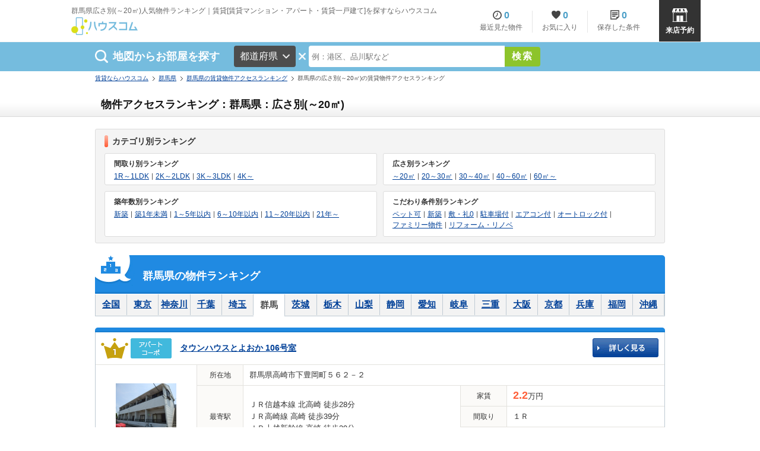

--- FILE ---
content_type: text/html
request_url: https://www.housecom.jp/gunma/ranking/menseki-1/
body_size: 10271
content:
<!DOCTYPE html>
<!--[if lt IE 7 ]> <html class="ie6" lang="ja"><![endif]-->
<!--[if IE 7 ]> <html class="ie7" lang="ja"><![endif]-->
<!--[if IE 8 ]> <html class="ie8" lang="ja"><![endif]-->
<!--[if IE 9 ]> <html class="ie9" lang="ja"><![endif]-->
<!--[if (gt IE 9)|!(IE)]><!-->
<html lang="ja"><!--<![endif]-->

<head>
<meta charset="utf-8">
<meta http-equiv="X-UA-Compatible" content="IE=edge">
<link rel="shortcut icon" href="/favicon.ico">
<link rel="icon" type="image/vnd.microsoft.icon" href="/favicon.ico">
<link rel="apple-touch-icon" href="/apple-touch-icon.png">
    <title>群馬県の広さ別(～20㎡)の賃貸物件人気アクセスランキング【ハウスコム】</title>                                 <meta name="description" content="群馬県広さ別(～20㎡)人気物件ランキングを毎日更新で発表！昨日、群馬県でいちばん注目を集めた物件はどこ？物件のランキングのことなら、賃貸マンション・アパートなど賃貸情報が満載のハウスコムにおまかせください。" />                
	<script type="application/ld+json">
		[
    {
        "@context": "https://schema.org",
        "@type": "ItemList",
        "itemListElement": [
            {
                "@type": "ListItem",
                "position": 1,
                "item": {
                    "@type": "ListItem",
                    "name": "群馬県の広さ別(～20㎡)の物件アクセスランキング1位の物件",
                    "url": "https://www.housecom.jp/detail_1000020278_106/"
                }
            },
            {
                "@type": "ListItem",
                "position": 2,
                "item": {
                    "@type": "ListItem",
                    "name": "群馬県の広さ別(～20㎡)の物件アクセスランキング2位の物件",
                    "url": "https://www.housecom.jp/detail_2000023866_112/"
                }
            },
            {
                "@type": "ListItem",
                "position": 3,
                "item": {
                    "@type": "ListItem",
                    "name": "群馬県の広さ別(～20㎡)の物件アクセスランキング3位の物件",
                    "url": "https://www.housecom.jp/detail_2000012449_204/"
                }
            },
            {
                "@type": "ListItem",
                "position": 4,
                "item": {
                    "@type": "ListItem",
                    "name": "群馬県の広さ別(～20㎡)の物件アクセスランキング4位の物件",
                    "url": "https://www.housecom.jp/detail_2004589248_302/"
                }
            },
            {
                "@type": "ListItem",
                "position": 5,
                "item": {
                    "@type": "ListItem",
                    "name": "群馬県の広さ別(～20㎡)の物件アクセスランキング5位の物件",
                    "url": "https://www.housecom.jp/detail_5004779108_102/"
                }
            },
            {
                "@type": "ListItem",
                "position": 6,
                "item": {
                    "@type": "ListItem",
                    "name": "群馬県の広さ別(～20㎡)の物件アクセスランキング6位の物件",
                    "url": "https://www.housecom.jp/detail_1000020298_205/"
                }
            },
            {
                "@type": "ListItem",
                "position": 7,
                "item": {
                    "@type": "ListItem",
                    "name": "群馬県の広さ別(～20㎡)の物件アクセスランキング7位の物件",
                    "url": "https://www.housecom.jp/detail_5004694256_201/"
                }
            },
            {
                "@type": "ListItem",
                "position": 8,
                "item": {
                    "@type": "ListItem",
                    "name": "群馬県の広さ別(～20㎡)の物件アクセスランキング8位の物件",
                    "url": "https://www.housecom.jp/detail_1000020278_201/"
                }
            },
            {
                "@type": "ListItem",
                "position": 9,
                "item": {
                    "@type": "ListItem",
                    "name": "群馬県の広さ別(～20㎡)の物件アクセスランキング9位の物件",
                    "url": "https://www.housecom.jp/detail_2000023866_202/"
                }
            },
            {
                "@type": "ListItem",
                "position": 10,
                "item": {
                    "@type": "ListItem",
                    "name": "群馬県の広さ別(～20㎡)の物件アクセスランキング10位の物件",
                    "url": "https://www.housecom.jp/detail_1000021294_204/"
                }
            },
            {
                "@type": "ListItem",
                "position": 11,
                "item": {
                    "@type": "ListItem",
                    "name": "群馬県の広さ別(～20㎡)の物件アクセスランキング11位の物件",
                    "url": "https://www.housecom.jp/detail_2000012449_104/"
                }
            },
            {
                "@type": "ListItem",
                "position": 12,
                "item": {
                    "@type": "ListItem",
                    "name": "群馬県の広さ別(～20㎡)の物件アクセスランキング12位の物件",
                    "url": "https://www.housecom.jp/detail_1000021294_406/"
                }
            },
            {
                "@type": "ListItem",
                "position": 13,
                "item": {
                    "@type": "ListItem",
                    "name": "群馬県の広さ別(～20㎡)の物件アクセスランキング13位の物件",
                    "url": "https://www.housecom.jp/detail_1000020298_204/"
                }
            },
            {
                "@type": "ListItem",
                "position": 14,
                "item": {
                    "@type": "ListItem",
                    "name": "群馬県の広さ別(～20㎡)の物件アクセスランキング14位の物件",
                    "url": "https://www.housecom.jp/detail_5004823582_201/"
                }
            },
            {
                "@type": "ListItem",
                "position": 15,
                "item": {
                    "@type": "ListItem",
                    "name": "群馬県の広さ別(～20㎡)の物件アクセスランキング15位の物件",
                    "url": "https://www.housecom.jp/detail_2004589248_301/"
                }
            },
            {
                "@type": "ListItem",
                "position": 16,
                "item": {
                    "@type": "ListItem",
                    "name": "群馬県の広さ別(～20㎡)の物件アクセスランキング16位の物件",
                    "url": "https://www.housecom.jp/detail_5003332341_108/"
                }
            },
            {
                "@type": "ListItem",
                "position": 17,
                "item": {
                    "@type": "ListItem",
                    "name": "群馬県の広さ別(～20㎡)の物件アクセスランキング17位の物件",
                    "url": "https://www.housecom.jp/detail_1000756131_101/"
                }
            },
            {
                "@type": "ListItem",
                "position": 18,
                "item": {
                    "@type": "ListItem",
                    "name": "群馬県の広さ別(～20㎡)の物件アクセスランキング18位の物件",
                    "url": "https://www.housecom.jp/detail_1000020278_105/"
                }
            },
            {
                "@type": "ListItem",
                "position": 19,
                "item": {
                    "@type": "ListItem",
                    "name": "群馬県の広さ別(～20㎡)の物件アクセスランキング19位の物件",
                    "url": "https://www.housecom.jp/detail_1000018572_401/"
                }
            },
            {
                "@type": "ListItem",
                "position": 20,
                "item": {
                    "@type": "ListItem",
                    "name": "群馬県の広さ別(～20㎡)の物件アクセスランキング20位の物件",
                    "url": "https://www.housecom.jp/detail_1000023269_203/"
                }
            }
        ]
    }
]
	</script>
    <link rel="canonical" href="https://www.housecom.jp/gunma/ranking/menseki-1/" />

<!-- For IE Start -->
<script>window.Promise || document.write('<script src="https://www.promisejs.org/polyfills/promise-7.0.4.min.js"><\/script>');</script>
<script>window.Promise || document.write('<script src="/j/cmn/promise-7.0.4.min.js"><\/script>');</script>
<!-- For IE End -->

<script type="text/javascript" src="/j/pc/jquery-1.8.2.min.js"></script>
<script type="text/javascript" src="/j/pc/jquery.jRollover.js"></script>
<script type="text/javascript" src="/j/pc/header.js?v=20250716"></script>
<script type="text/javascript" src="/j/pc/j_linkbox.js"></script>
    <script type="text/javascript">
        $(document).ready(function () {
            $(document).on('contextmenu',function(e){
                return false;
            });
        });
    </script>

<script src="/j/cmn/constants.js"></script>
<script src="/j/cmn/std.js?v=20250716"></script>
<script src="/j/cmn/ajax.js"></script>
<script type="application/ld+json">
{
    "@context": "http://schema.org/",
    "@type":    "Organization",
    "url":      "https://www.housecom.jp/",
    "logo":     "https://www.housecom.jp/img/pc/common/h_rogo.png"
}
</script>

<script src="/j/cmn/LocalStorage.js?v=20250716"></script>
<script type="text/javascript">
    var is_mobile = false;
    window.addEventListener('load', function(){
        if (document.getElementById('headerNavBar')||document.getElementById('j_headerNavBar')) {
            $LS.max_count.history   = 20;
            $LS.max_count.favorite  = 20;
            $LS.max_count.condition = 10;
            $LS.init();
        }
    }, true);
</script>


<script type="text/javascript" src="/j/cmn/map/geo.js?v=20250716"></script>
<script type="text/javascript" src="/j/cmn/map/ajax.js?v=20250716"></script>
<script type="text/javascript" src="https://maps.googleapis.com/maps/api/js?client=gme-housecomcorporation1&callback=initGeocoder" async></script>

<link rel="stylesheet" type="text/css" media="all" href="/c/pc/common.css?v=20250716" />
<link rel="stylesheet" type="text/css" media="all" href="/c/pc/search.css?v=20250716" />
<link rel="stylesheet" type="text/css" media="all" href="/c/pc/search_list.css?v=20250716" />
<link rel="stylesheet" type="text/css" href="/c/pc/print.css" media="print"/>


<link rel="stylesheet" type="text/css" href="/c/pc/map/geo_search_result.css?v=20250716" />


<script type="text/javascript" src="/j/pc/ranking.js"></script>
</head>
<body>
<link rel="stylesheet" type="text/css" media="all" href="/c/pc/header_bb.css?v=20250716">
<div id="headerWrap">
    <header class="old_design_header">
        <div id="header-top">
            <div class="h-top-area header__main-contents" id="js--header-wrap">
                <div class="h-logo-area">
                    <h1 class="header-text">群馬県広さ別(～20㎡)人気物件ランキング｜賃貸[賃貸マンション・アパート・賃貸一戸建て]を探すならハウスコム</h1>
                    <div class="h-logo-img">
                        <a href="/">
                            <img src="/img/pc/common/h_logo.png" alt="お部屋さがしはハウスコム" class="header__logo-img" />
                        </a>
                    </div>
                </div>
                <div class="header__main-menu-box" id='headerNavBar'>
                    <div class="h-btn-list">
                        <div class="h-btn-list-item">
                            <a href="javascript:$LS.History.link();">
                                <span class="h-count h-current nav_count_history" id='headeNav_history_count'>0</span>
                                <span class="header-btn-ttl">最近見た物件</span>
                            </a>
                        </div>
                        <div class="h-btn-list-item">
                            <a href="javascript:$LS.Favorite.link();">
                                <span class="h-count h-fav nav_count_favorite" id='headeNav_favorite_count'>0</span>
                                <span class="header-btn-ttl">お気に入り</span>
                            </a>
                        </div>
                        <div class="h-btn-list-item">
                            <a href="javascript:$LS.Condition.link();">
                                <span class="h-count h-save nav_count_condition" id='headeNav_condition_count'>0</span>
                                <span class="header-btn-ttl">保存した条件</span>
                            </a>
                        </div>
                    </div>
                    <div class="header__hamburger-area">
                        <div class="visit-rsv">
                            <a href="/shop/">
                                <img src="/img/pc/common/icon/house.png" />
                                <span>来店予約</span>
                            </a>
                        </div>
                    </div>
                </div>
            </div>
        </div>

    </header>

    <form id="frmGeoKS1" name="frmGeoKS1" method="post" action="/here/map/" onsubmit="return geoCheckForm(document.frmGeoKS1);">
        <input type='hidden' name='lat'>
        <input type='hidden' name='lng'>
        <div class="headerBar">
            <div class="inner">
                <h2 class="heading searchW">地図からお部屋を探す</h2>
                <div class="headerSearchBox">
                    <div class="selectBox">
                        <select name="pref_roma" id="sel_pref1">
                            <option value="">都道府県</option>                                                                                    <option value="ibaraki" PrefCD='8'>茨城県</option>
                                                                                                                <option value="tochigi" PrefCD='9'>栃木県</option>
                                                                                                                <option value="gunma" PrefCD='10'>群馬県</option>
                                                                                                                <option value="saitama" PrefCD='11'>埼玉県</option>
                                                                                                                <option value="chiba" PrefCD='12'>千葉県</option>
                                                                                                                <option value="tokyo" PrefCD='13'>東京都</option>
                                                                                                                <option value="kanagawa" PrefCD='14'>神奈川県</option>
                                                                                                                <option value="yamanashi" PrefCD='19'>山梨県</option>
                                                                                                                <option value="gifu" PrefCD='21'>岐阜県</option>
                                                                                                                <option value="shizuoka" PrefCD='22'>静岡県</option>
                                                                                                                <option value="aichi" PrefCD='23'>愛知県</option>
                                                                                                                <option value="mie" PrefCD='24'>三重県</option>
                                                                                                                <option value="kyoto" PrefCD='26'>京都府</option>
                                                                                                                <option value="osaka" PrefCD='27'>大阪府</option>
                                                                                                                <option value="hyogo" PrefCD='28'>兵庫県</option>
                                                                                                                <option value="fukuoka" PrefCD='40'>福岡県</option>
                                                                                                                <option value="okinawa" PrefCD='47'>沖縄県</option>
                                                                                </select>
                    </div>
                    <span class="andTxt"><img src="/img/pc/common/parts/icon_batu_w.png" alt="と" width="12" height="12"></span>
                    <div class="inputBox"><input type="text" name='keyword' id='inp_keyword1'  placeholder="例：港区、品川駅など"></div>
                    <div class="searchBtn"><a href="javascript:geoKeywordSearch(document.frmGeoKS1);" class="btn">検索</a></div>
                </div>
            </div>
        </div>
    </form>

    <div id='div_geo_result1' class='div_geo_result' style='display:none;'>
        <div id='list_geo_result1' class='list_geo_result'></div>
        <div class='btn_row'><input type='button' class='close_button' value='閉じる' onclick='geo.hide();'></div>
    </div>

</div><!--headerWrap-->
<div id="minHeaderWrap">

    <form id="frmGeoKS2" name="frmGeoKS2" method="post" action="/here/map/" onsubmit="return geoCheckForm(document.frmGeoKS2);">
        <input type='hidden' name='lat'>
        <input type='hidden' name='lng'>

        <div class="headerBar">
            <p class="h_rogo"><a href="/"><img src="/img/pc/common/h_rogo_w.png" width="113" height="30" alt="お部屋さがしはハウスコム"></a></p>
            <div class="inner">
                <div class="headerSearchBox">
                    <div class="selectBox">
                        <select name="pref_roma" id="sel_pref2">
                            <option value="">都道府県</option>                                                                                    <option value="ibaraki" PrefCD='8'>茨城県</option>
                                                                                                                <option value="tochigi" PrefCD='9'>栃木県</option>
                                                                                                                <option value="gunma" PrefCD='10'>群馬県</option>
                                                                                                                <option value="saitama" PrefCD='11'>埼玉県</option>
                                                                                                                <option value="chiba" PrefCD='12'>千葉県</option>
                                                                                                                <option value="tokyo" PrefCD='13'>東京都</option>
                                                                                                                <option value="kanagawa" PrefCD='14'>神奈川県</option>
                                                                                                                <option value="yamanashi" PrefCD='19'>山梨県</option>
                                                                                                                <option value="gifu" PrefCD='21'>岐阜県</option>
                                                                                                                <option value="shizuoka" PrefCD='22'>静岡県</option>
                                                                                                                <option value="aichi" PrefCD='23'>愛知県</option>
                                                                                                                <option value="mie" PrefCD='24'>三重県</option>
                                                                                                                <option value="kyoto" PrefCD='26'>京都府</option>
                                                                                                                <option value="osaka" PrefCD='27'>大阪府</option>
                                                                                                                <option value="hyogo" PrefCD='28'>兵庫県</option>
                                                                                                                <option value="fukuoka" PrefCD='40'>福岡県</option>
                                                                                                                <option value="okinawa" PrefCD='47'>沖縄県</option>
                                                                                </select>
                    </div>
                    <span class="andTxt"><img src="/img/pc/common/parts/icon_batu_w.png" alt="と" width="12" height="12"></span>
                    <div class="inputBox"><input type="text" name='keyword'  id='inp_keyword2'  placeholder="例：港区、品川駅など"></div>
                    <div class="searchBtn"><a href="javascript:geoKeywordSearch(document.frmGeoKS2);" class="btn">検索</a></div>
                </div>
                <ul class="header_btn">
                    <li><a class="icon_history_w"   href="javascript:$LS.History.link();"   onclick="ga('send','event','button','header','header_history',  1,{'nonInteraction': 1});">最近見た物件</a></li>
                    <li><a class="icon_fav_off_w"   href="javascript:$LS.Favorite.link();"  onclick="ga('send','event','button','header','header_favorite', 1,{'nonInteraction': 1});">お気に入り</a></li>
                    <li><a class="icon_condition_w" href="javascript:$LS.Condition.link();" onclick="ga('send','event','button','header','header_condition',1,{'nonInteraction': 1});">保存した条件</a></li>
                    <li><a class="icon_shop_w" href="/shop/" onclick="ga('send','event','button','header','header_shop',1,{'nonInteraction': 1});">来店予約</a></li>
                </ul>
            </div>

        </div>

    </form>

    <div id='div_geo_result2' class='div_geo_result' style='display:none;'>
        <div id='list_geo_result2' class='list_geo_result'></div>
        <div class='btn_row'><input type='button' class='close_button' value='閉じる' onclick='geo.hide();'></div>
    </div>

</div><!--minHeaderWrap-->
<script>
    $(window).on("scroll", function() {
        if (10 < $(this).scrollTop()) {
            $(".old_design_header #header-top").addClass("is-fixed");
        } else {
            $(".old_design_header #header-top").removeClass("is-fixed");
        }
        $(".old_design_header #header-top,#minHeaderWrap").css("left", -$(window).scrollLeft());
        $('#minHeaderWrap,#frmGeoKS1').css('min-width','960px')
    });
    
    $(window).on('load', function() {
        if (window.matchMedia("(min-width: 768px)").matches) {
            $("a[href *= '/detail_']").attr("target","_blank");
        };
    });
</script>

<ul id="crumbs" class="clearfix" itemscope itemtype="https://schema.org/BreadcrumbList">
    <li class="first" itemprop="itemListElement" itemscope itemtype="http://schema.org/ListItem">
        <a href="/" itemprop="item"><span itemprop="name">賃貸ならハウスコム</span></a>
        <meta itemprop="position" content="1" />
    </li>

    	
			<li itemprop="itemListElement" itemscope itemtype="http://schema.org/ListItem">
            <a href="https://www.housecom.jp/gunma/" itemprop="item"><span itemprop="name">群馬県</span></a>
            <meta itemprop="position" content="2" />
        </li>
		
		
			<li itemprop="itemListElement" itemscope itemtype="http://schema.org/ListItem">
            <a href="https://www.housecom.jp/gunma/ranking/" itemprop="item"><span itemprop="name">群馬県の賃貸物件アクセスランキング	</span></a>
            <meta itemprop="position" content="3" />
        </li>
		
		
			<li>群馬県の広さ別(～20㎡)の賃貸物件アクセスランキング	</li>
		
	    
</ul>
<div id="page_title">
	<h2>物件アクセスランキング：群馬県：広さ別(～20㎡)</h2>
</div>
<div id="content">
	<div id="categoryRanking">
        <h4 class="title">カテゴリ別ランキング</h4>
        <div class="inner clearfix">
            <div class="box">
                <p class="subTitle">間取り別ランキング</p>
                <ul class="clearfix">
                                    <li><a href="/gunma/ranking/madori-1/">1R～1LDK</a></li>
                                    <li><a href="/gunma/ranking/madori-2/">2K～2LDK</a></li>
                                    <li><a href="/gunma/ranking/madori-3/">3K～3LDK</a></li>
                                    <li><a href="/gunma/ranking/madori-4/">4K～</a></li>
                                </ul>
            </div>
            <div class="box">
                <p class="subTitle">広さ別ランキング</p>
                <ul class="clearfix">
                                    <li><a href="/gunma/ranking/menseki-1/">～20㎡</a></li>
                                    <li><a href="/gunma/ranking/menseki-2/">20～30㎡</a></li>
                                    <li><a href="/gunma/ranking/menseki-3/">30～40㎡</a></li>
                                    <li><a href="/gunma/ranking/menseki-4/">40～60㎡</a></li>
                                    <li><a href="/gunma/ranking/menseki-5/">60㎡～</a></li>
                                </ul>
            </div>
        </div><!--inner-->
        <div class="inner clearfix line2">
            <div class="box">
                <p class="subTitle">築年数別ランキング</p>
                <ul class="clearfix line2">
                                    <li><a href="/gunma/ranking/chikunen-1/">新築</a></li>
                                    <li><a href="/gunma/ranking/chikunen-2/">築1年未満</a></li>
                                    <li><a href="/gunma/ranking/chikunen-3/">1～5年以内</a></li>
                                    <li><a href="/gunma/ranking/chikunen-4/">6～10年以内</a></li>
                                    <li><a href="/gunma/ranking/chikunen-5/">11～20年以内</a></li>
                                    <li><a href="/gunma/ranking/chikunen-6/">21年～</a></li>
                                </ul>
            </div>
            <div class="box">
                <p class="subTitle">こだわり条件別ランキング</p>
                <ul class="clearfix">
                                    <li><a href="/gunma/ranking/kodawari-2/">ペット可</a></li>
                                    <li><a href="/gunma/ranking/kodawari-3/">新築</a></li>
                                    <li><a href="/gunma/ranking/kodawari-4/">敷・礼0</a></li>
                                    <li><a href="/gunma/ranking/kodawari-5/">駐車場付</a></li>
                                    <li><a href="/gunma/ranking/kodawari-6/">エアコン付</a></li>
                                    <li><a href="/gunma/ranking/kodawari-7/">オートロック付</a></li>
                                    <li><a href="/gunma/ranking/kodawari-8/">ファミリー物件</a></li>
                                    <li><a href="/gunma/ranking/kodawari-9/">リフォーム・リノベ</a></li>
                                </ul>
            </div>
        </div><!--inner-->
    </div>
	
    <div class="TItBoxWrap">
        <h3 class="SearchTit" id="RankingIcon">群馬県の物件ランキング</h3>
    </div>
    
    <div id="ranking">
		<ul class="tabBox clearfix">
								<li class="select"><a href="/ranking/menseki-1/">全国</a></li>
											<li class="select"><a href="/tokyo/ranking/menseki-1/">東京</a></li>
											<li class="select"><a href="/kanagawa/ranking/menseki-1/">神奈川</a></li>
											<li class="select"><a href="/chiba/ranking/menseki-1/">千葉</a></li>
											<li class="select"><a href="/saitama/ranking/menseki-1/">埼玉</a></li>
											<li class="selected">群馬</li>
											<li class="select"><a href="/ibaraki/ranking/menseki-1/">茨城</a></li>
											<li class="select"><a href="/tochigi/ranking/menseki-1/">栃木</a></li>
											<li class="select"><a href="/yamanashi/ranking/menseki-1/">山梨</a></li>
											<li class="select"><a href="/shizuoka/ranking/menseki-1/">静岡</a></li>
											<li class="select"><a href="/aichi/ranking/menseki-1/">愛知</a></li>
											<li class="select"><a href="/gifu/ranking/menseki-1/">岐阜</a></li>
											<li class="select"><a href="/mie/ranking/menseki-1/">三重</a></li>
											<li class="select"><a href="/osaka/ranking/menseki-1/">大阪</a></li>
											<li class="select"><a href="/kyoto/ranking/menseki-1/">京都</a></li>
											<li class="select"><a href="/hyogo/ranking/menseki-1/">兵庫</a></li>
											<li class="select"><a href="/fukuoka/ranking/menseki-1/">福岡</a></li>
											<li class="select"><a href="/okinawa/ranking/menseki-1/">沖縄</a></li>
							</ul>
	</div>
		<div class="rankingBox">
		<h4>
			<img src="/img/pc/common/icon_rankNo1.png" alt="1位" width="46" height="35">
			<img src="/img/pc/common/Icon_assort3.png" alt="アパート" width="69" height="34">
						<span><a href="/detail_1000020278_106/">タウンハウスとよおか 106号室</a></span>
		</h4>
		<table class="MainData">
			<tr>
				<td rowspan="4" class="photo"><img src="https://img-hc.s3-ap-northeast-1.amazonaws.com/img/iRoom/2167/2167569/2167569_2.jpg" class="j_list_img" alt="タウンハウスとよおか外観写真"></td>
				<th>所在地</td>
				<td colspan="3">群馬県高崎市下豊岡町５６２－２</td>
			</tr>
			<tr>
				<th rowspan="3">最寄駅</td>
				<td rowspan="3" class="LineList">
					<ul>
																	<li>ＪＲ信越本線 北高崎 徒歩28分</li>
																							<li>ＪＲ高崎線 高崎 徒歩39分</li>
																							<li>ＪＲ上越新幹線 高崎 徒歩39分</li>
																</ul>
				</td>
				<th>家賃</th>
				<td><span class="Highlight">2.2</span>万円</td>
			</tr>
			<tr>
				<th>間取り</td>
				<td>１Ｒ</td>
			</tr>
			<tr>
				<th>専有面積</th>
				<td>16.45㎡</td>
			</tr>
		</table>
		<p class="bukkenPage"><a href="/detail_1000020278_106/"><img src="/img/pc/common/btn_DetailPageML.png" alt="詳しく見る" width="111" height="32"></a></p>
		<div class="top"></div>
	</div><!--rankingBox-->
		<div class="rankingBox">
		<h4>
			<img src="/img/pc/common/icon_rankNo2.png" alt="2位" width="46" height="35">
			<img src="/img/pc/common/Icon_assort3.png" alt="アパート" width="69" height="34">
						<span><a href="/detail_2000023866_112/">マール・アデントロ 112号室</a></span>
		</h4>
		<table class="MainData">
			<tr>
				<td rowspan="4" class="photo"><img src="https://img-hc.s3-ap-northeast-1.amazonaws.com/img/room/2169/2169833/2169833_2.jpg" class="j_list_img" alt="マール・アデントロ外観写真"></td>
				<th>所在地</td>
				<td colspan="3">群馬県高崎市沖町４８６－１１</td>
			</tr>
			<tr>
				<th rowspan="3">最寄駅</td>
				<td rowspan="3" class="LineList">
					<ul>
																	<li>ＪＲ信越本線 群馬八幡 徒歩33分</li>
																							<li>ＪＲ信越本線 安中 徒歩65分</li>
																							<li>ＪＲ信越本線 北高崎 徒歩60分</li>
																</ul>
				</td>
				<th>家賃</th>
				<td><span class="Highlight">1.8</span>万円</td>
			</tr>
			<tr>
				<th>間取り</td>
				<td>１Ｋ</td>
			</tr>
			<tr>
				<th>専有面積</th>
				<td>17.00㎡</td>
			</tr>
		</table>
		<p class="bukkenPage"><a href="/detail_2000023866_112/"><img src="/img/pc/common/btn_DetailPageML.png" alt="詳しく見る" width="111" height="32"></a></p>
		<div class="top"></div>
	</div><!--rankingBox-->
		<div class="rankingBox">
		<h4>
			<img src="/img/pc/common/icon_rankNo3.png" alt="3位" width="46" height="35">
			<img src="/img/pc/common/Icon_assort3.png" alt="アパート" width="69" height="34">
						<span><a href="/detail_2000012449_204/">ホワイトスクエア 204号室</a></span>
		</h4>
		<table class="MainData">
			<tr>
				<td rowspan="4" class="photo"><img src="https://img-hc.s3-ap-northeast-1.amazonaws.com/img/room/2177/2177034/2177034_2.jpg" class="j_list_img" alt="ホワイトスクエア外観写真"></td>
				<th>所在地</td>
				<td colspan="3">群馬県伊勢崎市波志江町４０５７－８</td>
			</tr>
			<tr>
				<th rowspan="3">最寄駅</td>
				<td rowspan="3" class="LineList">
					<ul>
																	<li>ＪＲ両毛線 伊勢崎 徒歩34分</li>
																							<li>東武伊勢崎線 新伊勢崎 徒歩44分</li>
																							<li>ＪＲ両毛線 国定 徒歩60分</li>
																</ul>
				</td>
				<th>家賃</th>
				<td><span class="Highlight">2.0</span>万円</td>
			</tr>
			<tr>
				<th>間取り</td>
				<td>１Ｋ</td>
			</tr>
			<tr>
				<th>専有面積</th>
				<td>17.61㎡</td>
			</tr>
		</table>
		<p class="bukkenPage"><a href="/detail_2000012449_204/"><img src="/img/pc/common/btn_DetailPageML.png" alt="詳しく見る" width="111" height="32"></a></p>
		<div class="top"></div>
	</div><!--rankingBox-->
		<div class="rankingBox">
		<h4>
			<img src="/img/pc/common/icon_rankNo4.png" alt="4位" width="46" height="35">
			<img src="/img/pc/common/Icon_assort2.png" alt="マンション" width="69" height="34">
						<span><a href="/detail_2004589248_302/">シェアフラット馬場川 302号室</a></span>
		</h4>
		<table class="MainData">
			<tr>
				<td rowspan="4" class="photo"><img src="https://img-hc.s3-ap-northeast-1.amazonaws.com/img/room/12147/12147856/12147856_2.jpg" class="j_list_img" alt="シェアフラット馬場川外観写真"></td>
				<th>所在地</td>
				<td colspan="3">群馬県前橋市千代田町２丁目１２－１</td>
			</tr>
			<tr>
				<th rowspan="3">最寄駅</td>
				<td rowspan="3" class="LineList">
					<ul>
																	<li>上毛電気鉄道 中央前橋 徒歩9分</li>
																							<li>ＪＲ両毛線 前橋 徒歩16分</li>
																							<li>上毛電気鉄道 城東 徒歩18分</li>
																</ul>
				</td>
				<th>家賃</th>
				<td><span class="Highlight">2.6</span>万円</td>
			</tr>
			<tr>
				<th>間取り</td>
				<td>１Ｒ</td>
			</tr>
			<tr>
				<th>専有面積</th>
				<td>9.37㎡</td>
			</tr>
		</table>
		<p class="bukkenPage"><a href="/detail_2004589248_302/"><img src="/img/pc/common/btn_DetailPageML.png" alt="詳しく見る" width="111" height="32"></a></p>
		<div class="top"></div>
	</div><!--rankingBox-->
		<div class="rankingBox">
		<h4>
			<img src="/img/pc/common/icon_rankNo5.png" alt="5位" width="46" height="35">
			<img src="/img/pc/common/Icon_assort3.png" alt="アパート" width="69" height="34">
						<span><a href="/detail_5004779108_102/">絵夢館 102号室</a></span>
		</h4>
		<table class="MainData">
			<tr>
				<td rowspan="4" class="photo"><img src="https://img-hc.s3-ap-northeast-1.amazonaws.com/img/iRoom/13822/13822236/13822236_2.jpg" class="j_list_img" alt="絵夢館外観写真"></td>
				<th>所在地</td>
				<td colspan="3">群馬県前橋市元総社町233</td>
			</tr>
			<tr>
				<th rowspan="3">最寄駅</td>
				<td rowspan="3" class="LineList">
					<ul>
																	<li>ＪＲ両毛線 新前橋 徒歩7分</li>
																							<li>ＪＲ両毛線 前橋 徒歩29分</li>
																							<li>  徒歩分</li>
																</ul>
				</td>
				<th>家賃</th>
				<td><span class="Highlight">2.4</span>万円</td>
			</tr>
			<tr>
				<th>間取り</td>
				<td>１Ｋ</td>
			</tr>
			<tr>
				<th>専有面積</th>
				<td>19.80㎡</td>
			</tr>
		</table>
		<p class="bukkenPage"><a href="/detail_5004779108_102/"><img src="/img/pc/common/btn_DetailPageML.png" alt="詳しく見る" width="111" height="32"></a></p>
		<div class="top"></div>
	</div><!--rankingBox-->
		<div class="rankingBox">
		<h4>
			<img src="/img/pc/common/icon_rankNo6.png" alt="6位" width="46" height="35">
			<img src="/img/pc/common/Icon_assort3.png" alt="アパート" width="69" height="34">
						<span><a href="/detail_1000020298_205/">メゾンとよおか 205号室</a></span>
		</h4>
		<table class="MainData">
			<tr>
				<td rowspan="4" class="photo"><img src="https://img-hc.s3-ap-northeast-1.amazonaws.com/img/room/3192/3192573/3192573_2.jpg" class="j_list_img" alt="メゾンとよおか外観写真"></td>
				<th>所在地</td>
				<td colspan="3">群馬県高崎市下豊岡町５６３－２</td>
			</tr>
			<tr>
				<th rowspan="3">最寄駅</td>
				<td rowspan="3" class="LineList">
					<ul>
																	<li>ＪＲ信越本線 北高崎 徒歩27分</li>
																							<li>ＪＲ高崎線 高崎 徒歩39分</li>
																							<li>ＪＲ上越新幹線 高崎 徒歩39分</li>
																</ul>
				</td>
				<th>家賃</th>
				<td><span class="Highlight">2.4</span>万円</td>
			</tr>
			<tr>
				<th>間取り</td>
				<td>１Ｒ</td>
			</tr>
			<tr>
				<th>専有面積</th>
				<td>16.45㎡</td>
			</tr>
		</table>
		<p class="bukkenPage"><a href="/detail_1000020298_205/"><img src="/img/pc/common/btn_DetailPageML.png" alt="詳しく見る" width="111" height="32"></a></p>
		<div class="top"></div>
	</div><!--rankingBox-->
		<div class="rankingBox">
		<h4>
			<img src="/img/pc/common/icon_rankNo7.png" alt="7位" width="46" height="35">
			<img src="/img/pc/common/Icon_assort3.png" alt="アパート" width="69" height="34">
						<span><a href="/detail_5004694256_201/">サンシティ江田A 201号室</a></span>
		</h4>
		<table class="MainData">
			<tr>
				<td rowspan="4" class="photo"><img src="https://img-hc.s3-ap-northeast-1.amazonaws.com/img/room/13764/13764946/13764946_2.jpg" class="j_list_img" alt="サンシティ江田A外観写真"></td>
				<th>所在地</td>
				<td colspan="3">群馬県前橋市江田町１２４番地１</td>
			</tr>
			<tr>
				<th rowspan="3">最寄駅</td>
				<td rowspan="3" class="LineList">
					<ul>
																	<li>ＪＲ湘南新宿ライン（前橋~小田原） 新前橋 徒歩17分</li>
																							<li>  徒歩分</li>
																							<li>  徒歩分</li>
																</ul>
				</td>
				<th>家賃</th>
				<td><span class="Highlight">2.4</span>万円</td>
			</tr>
			<tr>
				<th>間取り</td>
				<td>１Ｋ</td>
			</tr>
			<tr>
				<th>専有面積</th>
				<td>19.21㎡</td>
			</tr>
		</table>
		<p class="bukkenPage"><a href="/detail_5004694256_201/"><img src="/img/pc/common/btn_DetailPageML.png" alt="詳しく見る" width="111" height="32"></a></p>
		<div class="top"></div>
	</div><!--rankingBox-->
		<div class="rankingBox">
		<h4>
			<img src="/img/pc/common/icon_rankNo8.png" alt="8位" width="46" height="35">
			<img src="/img/pc/common/Icon_assort3.png" alt="アパート" width="69" height="34">
						<span><a href="/detail_1000020278_201/">タウンハウスとよおか 201号室</a></span>
		</h4>
		<table class="MainData">
			<tr>
				<td rowspan="4" class="photo"><img src="https://img-hc.s3-ap-northeast-1.amazonaws.com/img/iRoom/2167/2167569/2167569_2.jpg" class="j_list_img" alt="タウンハウスとよおか外観写真"></td>
				<th>所在地</td>
				<td colspan="3">群馬県高崎市下豊岡町５６２－２</td>
			</tr>
			<tr>
				<th rowspan="3">最寄駅</td>
				<td rowspan="3" class="LineList">
					<ul>
																	<li>ＪＲ信越本線 北高崎 徒歩28分</li>
																							<li>ＪＲ高崎線 高崎 徒歩39分</li>
																							<li>ＪＲ上越新幹線 高崎 徒歩39分</li>
																</ul>
				</td>
				<th>家賃</th>
				<td><span class="Highlight">2.6</span>万円</td>
			</tr>
			<tr>
				<th>間取り</td>
				<td>１Ｒ</td>
			</tr>
			<tr>
				<th>専有面積</th>
				<td>16.45㎡</td>
			</tr>
		</table>
		<p class="bukkenPage"><a href="/detail_1000020278_201/"><img src="/img/pc/common/btn_DetailPageML.png" alt="詳しく見る" width="111" height="32"></a></p>
		<div class="top"></div>
	</div><!--rankingBox-->
		<div class="rankingBox">
		<h4>
			<img src="/img/pc/common/icon_rankNo9.png" alt="9位" width="46" height="35">
			<img src="/img/pc/common/Icon_assort3.png" alt="アパート" width="69" height="34">
						<span><a href="/detail_2000023866_202/">マール・アデントロ 202号室</a></span>
		</h4>
		<table class="MainData">
			<tr>
				<td rowspan="4" class="photo"><img src="https://img-hc.s3-ap-northeast-1.amazonaws.com/img/room/2169/2169833/2169833_2.jpg" class="j_list_img" alt="マール・アデントロ外観写真"></td>
				<th>所在地</td>
				<td colspan="3">群馬県高崎市沖町４８６－１１</td>
			</tr>
			<tr>
				<th rowspan="3">最寄駅</td>
				<td rowspan="3" class="LineList">
					<ul>
																	<li>ＪＲ信越本線 群馬八幡 徒歩33分</li>
																							<li>ＪＲ信越本線 安中 徒歩65分</li>
																							<li>ＪＲ信越本線 北高崎 徒歩60分</li>
																</ul>
				</td>
				<th>家賃</th>
				<td><span class="Highlight">2.0</span>万円</td>
			</tr>
			<tr>
				<th>間取り</td>
				<td>１Ｋ</td>
			</tr>
			<tr>
				<th>専有面積</th>
				<td>17.00㎡</td>
			</tr>
		</table>
		<p class="bukkenPage"><a href="/detail_2000023866_202/"><img src="/img/pc/common/btn_DetailPageML.png" alt="詳しく見る" width="111" height="32"></a></p>
		<div class="top"></div>
	</div><!--rankingBox-->
		<div class="rankingBox">
		<h4>
			<img src="/img/pc/common/icon_rankNo10.png" alt="10位" width="46" height="35">
			<img src="/img/pc/common/Icon_assort2.png" alt="マンション" width="69" height="34">
						<span><a href="/detail_1000021294_204/">まちだ・どぅ１２番館 204号室</a></span>
		</h4>
		<table class="MainData">
			<tr>
				<td rowspan="4" class="photo"><img src="https://img-hc.s3-ap-northeast-1.amazonaws.com/img/room/3220/3220370/3220370_2.jpg" class="j_list_img" alt="まちだ・どぅ１２番館外観写真"></td>
				<th>所在地</td>
				<td colspan="3">群馬県高崎市大橋町１２－３</td>
			</tr>
			<tr>
				<th rowspan="3">最寄駅</td>
				<td rowspan="3" class="LineList">
					<ul>
																	<li>ＪＲ信越本線 北高崎 徒歩5分</li>
																							<li>ＪＲ高崎線 高崎 徒歩30分</li>
																							<li>ＪＲ上越線 高崎問屋町 徒歩34分</li>
																</ul>
				</td>
				<th>家賃</th>
				<td><span class="Highlight">2.5</span>万円</td>
			</tr>
			<tr>
				<th>間取り</td>
				<td>１Ｒ</td>
			</tr>
			<tr>
				<th>専有面積</th>
				<td>17.00㎡</td>
			</tr>
		</table>
		<p class="bukkenPage"><a href="/detail_1000021294_204/"><img src="/img/pc/common/btn_DetailPageML.png" alt="詳しく見る" width="111" height="32"></a></p>
		<div class="top"></div>
	</div><!--rankingBox-->
		<div class="rankingBox">
		<h4>
			<img src="/img/pc/common/icon_rankNo11.png" alt="11位" width="46" height="35">
			<img src="/img/pc/common/Icon_assort3.png" alt="アパート" width="69" height="34">
						<span><a href="/detail_2000012449_104/">ホワイトスクエア 104号室</a></span>
		</h4>
		<table class="MainData">
			<tr>
				<td rowspan="4" class="photo"><img src="https://img-hc.s3-ap-northeast-1.amazonaws.com/img/room/2177/2177034/2177034_2.jpg" class="j_list_img" alt="ホワイトスクエア外観写真"></td>
				<th>所在地</td>
				<td colspan="3">群馬県伊勢崎市波志江町４０５７－８</td>
			</tr>
			<tr>
				<th rowspan="3">最寄駅</td>
				<td rowspan="3" class="LineList">
					<ul>
																	<li>ＪＲ両毛線 伊勢崎 徒歩34分</li>
																							<li>東武伊勢崎線 新伊勢崎 徒歩44分</li>
																							<li>ＪＲ両毛線 国定 徒歩60分</li>
																</ul>
				</td>
				<th>家賃</th>
				<td><span class="Highlight">2.0</span>万円</td>
			</tr>
			<tr>
				<th>間取り</td>
				<td>１Ｋ</td>
			</tr>
			<tr>
				<th>専有面積</th>
				<td>17.61㎡</td>
			</tr>
		</table>
		<p class="bukkenPage"><a href="/detail_2000012449_104/"><img src="/img/pc/common/btn_DetailPageML.png" alt="詳しく見る" width="111" height="32"></a></p>
		<div class="top"></div>
	</div><!--rankingBox-->
		<div class="rankingBox">
		<h4>
			<img src="/img/pc/common/icon_rankNo12.png" alt="12位" width="46" height="35">
			<img src="/img/pc/common/Icon_assort2.png" alt="マンション" width="69" height="34">
						<span><a href="/detail_1000021294_406/">まちだ・どぅ１２番館 406号室</a></span>
		</h4>
		<table class="MainData">
			<tr>
				<td rowspan="4" class="photo"><img src="https://img-hc.s3-ap-northeast-1.amazonaws.com/img/room/3220/3220370/3220370_2.jpg" class="j_list_img" alt="まちだ・どぅ１２番館外観写真"></td>
				<th>所在地</td>
				<td colspan="3">群馬県高崎市大橋町１２－３</td>
			</tr>
			<tr>
				<th rowspan="3">最寄駅</td>
				<td rowspan="3" class="LineList">
					<ul>
																	<li>ＪＲ信越本線 北高崎 徒歩5分</li>
																							<li>ＪＲ高崎線 高崎 徒歩30分</li>
																							<li>ＪＲ上越線 高崎問屋町 徒歩34分</li>
																</ul>
				</td>
				<th>家賃</th>
				<td><span class="Highlight">2.5</span>万円</td>
			</tr>
			<tr>
				<th>間取り</td>
				<td>１Ｒ</td>
			</tr>
			<tr>
				<th>専有面積</th>
				<td>17.00㎡</td>
			</tr>
		</table>
		<p class="bukkenPage"><a href="/detail_1000021294_406/"><img src="/img/pc/common/btn_DetailPageML.png" alt="詳しく見る" width="111" height="32"></a></p>
		<div class="top"></div>
	</div><!--rankingBox-->
		<div class="rankingBox">
		<h4>
			<img src="/img/pc/common/icon_rankNo13.png" alt="13位" width="46" height="35">
			<img src="/img/pc/common/Icon_assort3.png" alt="アパート" width="69" height="34">
						<span><a href="/detail_1000020298_204/">メゾンとよおか 204号室</a></span>
		</h4>
		<table class="MainData">
			<tr>
				<td rowspan="4" class="photo"><img src="https://img-hc.s3-ap-northeast-1.amazonaws.com/img/room/3192/3192573/3192573_2.jpg" class="j_list_img" alt="メゾンとよおか外観写真"></td>
				<th>所在地</td>
				<td colspan="3">群馬県高崎市下豊岡町５６３－２</td>
			</tr>
			<tr>
				<th rowspan="3">最寄駅</td>
				<td rowspan="3" class="LineList">
					<ul>
																	<li>ＪＲ信越本線 北高崎 徒歩27分</li>
																							<li>ＪＲ高崎線 高崎 徒歩39分</li>
																							<li>ＪＲ上越新幹線 高崎 徒歩39分</li>
																</ul>
				</td>
				<th>家賃</th>
				<td><span class="Highlight">2.4</span>万円</td>
			</tr>
			<tr>
				<th>間取り</td>
				<td>１Ｒ</td>
			</tr>
			<tr>
				<th>専有面積</th>
				<td>16.45㎡</td>
			</tr>
		</table>
		<p class="bukkenPage"><a href="/detail_1000020298_204/"><img src="/img/pc/common/btn_DetailPageML.png" alt="詳しく見る" width="111" height="32"></a></p>
		<div class="top"></div>
	</div><!--rankingBox-->
		<div class="rankingBox">
		<h4>
			<img src="/img/pc/common/icon_rankNo14.png" alt="14位" width="46" height="35">
			<img src="/img/pc/common/Icon_assort3.png" alt="アパート" width="69" height="34">
						<span><a href="/detail_5004823582_201/">シェルタウン大胡 201号室</a></span>
		</h4>
		<table class="MainData">
			<tr>
				<td rowspan="4" class="photo"><img src="https://img-hc.s3-ap-northeast-1.amazonaws.com/img/room/13003/13003127/13003127_2.jpg" class="j_list_img" alt="シェルタウン大胡外観写真"></td>
				<th>所在地</td>
				<td colspan="3">群馬県前橋市樋越町１９８番地２</td>
			</tr>
			<tr>
				<th rowspan="3">最寄駅</td>
				<td rowspan="3" class="LineList">
					<ul>
																	<li>上毛電気鉄道 樋越 徒歩5分</li>
																							<li>  徒歩分</li>
																							<li>  徒歩分</li>
																</ul>
				</td>
				<th>家賃</th>
				<td><span class="Highlight">2.5</span>万円</td>
			</tr>
			<tr>
				<th>間取り</td>
				<td>１Ｒ</td>
			</tr>
			<tr>
				<th>専有面積</th>
				<td>17.75㎡</td>
			</tr>
		</table>
		<p class="bukkenPage"><a href="/detail_5004823582_201/"><img src="/img/pc/common/btn_DetailPageML.png" alt="詳しく見る" width="111" height="32"></a></p>
		<div class="top"></div>
	</div><!--rankingBox-->
		<div class="rankingBox">
		<h4>
			<img src="/img/pc/common/icon_rankNo15.png" alt="15位" width="46" height="35">
			<img src="/img/pc/common/Icon_assort2.png" alt="マンション" width="69" height="34">
						<span><a href="/detail_2004589248_301/">シェアフラット馬場川 301号室</a></span>
		</h4>
		<table class="MainData">
			<tr>
				<td rowspan="4" class="photo"><img src="https://img-hc.s3-ap-northeast-1.amazonaws.com/img/room/12147/12147856/12147856_2.jpg" class="j_list_img" alt="シェアフラット馬場川外観写真"></td>
				<th>所在地</td>
				<td colspan="3">群馬県前橋市千代田町２丁目１２－１</td>
			</tr>
			<tr>
				<th rowspan="3">最寄駅</td>
				<td rowspan="3" class="LineList">
					<ul>
																	<li>上毛電気鉄道 中央前橋 徒歩9分</li>
																							<li>ＪＲ両毛線 前橋 徒歩16分</li>
																							<li>上毛電気鉄道 城東 徒歩18分</li>
																</ul>
				</td>
				<th>家賃</th>
				<td><span class="Highlight">2.7</span>万円</td>
			</tr>
			<tr>
				<th>間取り</td>
				<td>１Ｒ</td>
			</tr>
			<tr>
				<th>専有面積</th>
				<td>9.56㎡</td>
			</tr>
		</table>
		<p class="bukkenPage"><a href="/detail_2004589248_301/"><img src="/img/pc/common/btn_DetailPageML.png" alt="詳しく見る" width="111" height="32"></a></p>
		<div class="top"></div>
	</div><!--rankingBox-->
		<div class="rankingBox">
		<h4>
			<img src="/img/pc/common/icon_rankNo16.png" alt="16位" width="46" height="35">
			<img src="/img/pc/common/Icon_assort3.png" alt="アパート" width="69" height="34">
						<span><a href="/detail_5003332341_108/">ラ・セゾン　高崎 108号室</a></span>
		</h4>
		<table class="MainData">
			<tr>
				<td rowspan="4" class="photo"><img src="https://img-hc.s3-ap-northeast-1.amazonaws.com/img/iRoom/13548/13548249/13548249_2.jpg" class="j_list_img" alt="ラ・セゾン　高崎外観写真"></td>
				<th>所在地</td>
				<td colspan="3">群馬県高崎市上並榎町１４０番地７</td>
			</tr>
			<tr>
				<th rowspan="3">最寄駅</td>
				<td rowspan="3" class="LineList">
					<ul>
																	<li>ＪＲ信越本線 北高崎 徒歩10分</li>
																							<li>ＪＲ信越本線 北高崎 徒歩21分</li>
																							<li>  徒歩分</li>
																</ul>
				</td>
				<th>家賃</th>
				<td><span class="Highlight">3.2</span>万円</td>
			</tr>
			<tr>
				<th>間取り</td>
				<td>１Ｋ</td>
			</tr>
			<tr>
				<th>専有面積</th>
				<td>19.66㎡</td>
			</tr>
		</table>
		<p class="bukkenPage"><a href="/detail_5003332341_108/"><img src="/img/pc/common/btn_DetailPageML.png" alt="詳しく見る" width="111" height="32"></a></p>
		<div class="top"></div>
	</div><!--rankingBox-->
		<div class="rankingBox">
		<h4>
			<img src="/img/pc/common/icon_rankNo17.png" alt="17位" width="46" height="35">
			<img src="/img/pc/common/Icon_assort3.png" alt="アパート" width="69" height="34">
						<span><a href="/detail_1000756131_101/">シャルマン日高Ａ棟 101号室</a></span>
		</h4>
		<table class="MainData">
			<tr>
				<td rowspan="4" class="photo"><img src="https://img-hc.s3-ap-northeast-1.amazonaws.com/img/room/3208/3208968/3208968_2.jpg" class="j_list_img" alt="シャルマン日高Ａ棟外観写真"></td>
				<th>所在地</td>
				<td colspan="3">群馬県高崎市日高町２５７－１</td>
			</tr>
			<tr>
				<th rowspan="3">最寄駅</td>
				<td rowspan="3" class="LineList">
					<ul>
																	<li>ＪＲ上越線 井野 徒歩22分</li>
																							<li>ＪＲ上越線 新前橋 徒歩27分</li>
																							<li>ＪＲ上越線 高崎問屋町 徒歩38分</li>
																</ul>
				</td>
				<th>家賃</th>
				<td><span class="Highlight">2.8</span>万円</td>
			</tr>
			<tr>
				<th>間取り</td>
				<td>１Ｋ</td>
			</tr>
			<tr>
				<th>専有面積</th>
				<td>18.21㎡</td>
			</tr>
		</table>
		<p class="bukkenPage"><a href="/detail_1000756131_101/"><img src="/img/pc/common/btn_DetailPageML.png" alt="詳しく見る" width="111" height="32"></a></p>
		<div class="top"></div>
	</div><!--rankingBox-->
		<div class="rankingBox">
		<h4>
			<img src="/img/pc/common/icon_rankNo18.png" alt="18位" width="46" height="35">
			<img src="/img/pc/common/Icon_assort3.png" alt="アパート" width="69" height="34">
						<span><a href="/detail_1000020278_105/">タウンハウスとよおか 105号室</a></span>
		</h4>
		<table class="MainData">
			<tr>
				<td rowspan="4" class="photo"><img src="https://img-hc.s3-ap-northeast-1.amazonaws.com/img/iRoom/2167/2167569/2167569_2.jpg" class="j_list_img" alt="タウンハウスとよおか外観写真"></td>
				<th>所在地</td>
				<td colspan="3">群馬県高崎市下豊岡町５６２－２</td>
			</tr>
			<tr>
				<th rowspan="3">最寄駅</td>
				<td rowspan="3" class="LineList">
					<ul>
																	<li>ＪＲ信越本線 北高崎 徒歩28分</li>
																							<li>ＪＲ高崎線 高崎 徒歩39分</li>
																							<li>ＪＲ上越新幹線 高崎 徒歩39分</li>
																</ul>
				</td>
				<th>家賃</th>
				<td><span class="Highlight">2.2</span>万円</td>
			</tr>
			<tr>
				<th>間取り</td>
				<td>１Ｒ</td>
			</tr>
			<tr>
				<th>専有面積</th>
				<td>16.45㎡</td>
			</tr>
		</table>
		<p class="bukkenPage"><a href="/detail_1000020278_105/"><img src="/img/pc/common/btn_DetailPageML.png" alt="詳しく見る" width="111" height="32"></a></p>
		<div class="top"></div>
	</div><!--rankingBox-->
		<div class="rankingBox">
		<h4>
			<img src="/img/pc/common/icon_rankNo19.png" alt="19位" width="46" height="35">
			<img src="/img/pc/common/Icon_assort2.png" alt="マンション" width="69" height="34">
						<span><a href="/detail_1000018572_401/">シャルマン請地 401号室</a></span>
		</h4>
		<table class="MainData">
			<tr>
				<td rowspan="4" class="photo"><img src="https://img-hc.s3-ap-northeast-1.amazonaws.com/img/room/3239/3239785/3239785_2.jpg" class="j_list_img" alt="シャルマン請地外観写真"></td>
				<th>所在地</td>
				<td colspan="3">群馬県高崎市請地町２－１</td>
			</tr>
			<tr>
				<th rowspan="3">最寄駅</td>
				<td rowspan="3" class="LineList">
					<ul>
																	<li>ＪＲ高崎線 高崎 徒歩23分</li>
																							<li>ＪＲ信越本線 北高崎 徒歩13分</li>
																							<li>  徒歩分</li>
																</ul>
				</td>
				<th>家賃</th>
				<td><span class="Highlight">3.5</span>万円</td>
			</tr>
			<tr>
				<th>間取り</td>
				<td>１Ｋ</td>
			</tr>
			<tr>
				<th>専有面積</th>
				<td>18.00㎡</td>
			</tr>
		</table>
		<p class="bukkenPage"><a href="/detail_1000018572_401/"><img src="/img/pc/common/btn_DetailPageML.png" alt="詳しく見る" width="111" height="32"></a></p>
		<div class="top"></div>
	</div><!--rankingBox-->
		<div class="rankingBox">
		<h4>
			<img src="/img/pc/common/icon_rankNo20.png" alt="20位" width="46" height="35">
			<img src="/img/pc/common/Icon_assort3.png" alt="アパート" width="69" height="34">
						<span><a href="/detail_1000023269_203/">メゾン中居Ｂ 203号室</a></span>
		</h4>
		<table class="MainData">
			<tr>
				<td rowspan="4" class="photo"><img src="https://img-hc.s3-ap-northeast-1.amazonaws.com/img/room/5148/5148595/5148595_2.jpg" class="j_list_img" alt="メゾン中居Ｂ外観写真"></td>
				<th>所在地</td>
				<td colspan="3">群馬県高崎市中居町１丁目１６－３３</td>
			</tr>
			<tr>
				<th rowspan="3">最寄駅</td>
				<td rowspan="3" class="LineList">
					<ul>
																	<li>ＪＲ高崎線 高崎 徒歩34分</li>
																							<li>ＪＲ八高線 倉賀野 徒歩35分</li>
																							<li>  徒歩分</li>
																</ul>
				</td>
				<th>家賃</th>
				<td><span class="Highlight">2.4</span>万円</td>
			</tr>
			<tr>
				<th>間取り</td>
				<td>１Ｋ</td>
			</tr>
			<tr>
				<th>専有面積</th>
				<td>16.45㎡</td>
			</tr>
		</table>
		<p class="bukkenPage"><a href="/detail_1000023269_203/"><img src="/img/pc/common/btn_DetailPageML.png" alt="詳しく見る" width="111" height="32"></a></p>
		<div class="top"></div>
	</div><!--rankingBox-->
	
	<div class="topBar">
	   
	</div>
</div><!--content-->
<div id="footer1" class="clearfix">
    <div class="f_inner clearfix">
        <p id="footTxt">賃貸物件（マンション･アパート）検索サイト"ハウスコム" 全国200店舗以上の"ハウスコムグループ"は、<br>
            最新の賃貸マンション・賃貸アパートの賃貸住宅情報をご紹介しています。
        </p>
        <p id="PageTop"><a href="javascript:void(0);" id="j_page_top_link"><img src="/img/pc/common/page_top_btm.png" width="130" height="20" alt="このページの先頭へ"></a></p>
    </div>
</div>
<!--footer_bar-->
<div id="footer2">
    <div class="f_inner clearfix">
        <div id="LeftBox">
            <dl class="f_area_link clearfix">
                <dt><a href="/kanto/">関東</a></dt>
                <dd>
                    <ul class="AreaName">
                        <li><a href="/tokyo/">東京</a>(<a href="/tokyo/23ku/">東京23区</a>)</li>
                        <li><a href="/kanagawa/">神奈川</a>(<a href="/kanagawa/yokohamashi/">横浜市</a>・<a href="/kanagawa/kawasakishi/">川崎市</a>・<a href="/kanagawa/sagamiharashi/">相模原市</a>)</li>
                        <li><a href="/saitama/">埼玉</a>(<a href="/saitama/saitamashi/">さいたま市</a>)</li>
                        <li><a href="/chiba/">千葉</a>(<a href="/chiba/chibashi/">千葉市</a>)</li>
                        <li><a href="/ibaraki/">茨城</a></li>
                        <li><a href="/tochigi/">栃木</a></li>
                        <li><a href="/gunma/">群馬</a></li>
                    </ul>
                </dd>
                <dt><a href="/koushinetsu/">甲信越</a></dt>
                <dd>
                    <ul class="AreaName">
                        <li><a href="/yamanashi/">山梨</a></li>
                    </ul>
                </dd>
                <dt><a href="/tokai/">東海</a></dt>
                <dd>
                    <ul class="AreaName">
                        <li><a href="/aichi/">愛知</a>(<a href="/aichi/nagoyashi/">名古屋市</a>)</li>
                        <li><a href="/gifu/">岐阜</a></li>
                        <li><a href="/shizuoka/">静岡</a>(<a href="/shizuoka/shizuokashi/">静岡市</a>・<a href="/shizuoka/hamamatsushi/">浜松市</a>)</li>
                        <li><a href="/mie/">三重</a></li>
                    </ul>
                </dd>
                <dt><a href="/kinki/">近畿</a></dt>
                <dd>
                    <ul class="AreaName">
                        <li><a href="/osaka/">大阪</a>(<a href="/osaka/osakashi/">大阪市</a>・<a href="/osaka/sakaishi/">堺市</a>)</li>
                        <li><a href="/kyoto/">京都</a>(<a href="/kyoto/kyotoshi/">京都市</a>)</li>
                        <li><a href="/hyogo/">兵庫</a>(<a href="/hyogo/kobeshi/">神戸市</a>)</li>
                    </ul>
                </dd>
                <!--dt><a href="/shikoku/">四国</a></dt>
                <dd>
                    <ul class="AreaName">
                        <li><a href="/kagawa/">香川</a></li>
                    </ul>
                </dd-->
                <dt><a href="/kyushu/">九州</a></dt>
                <dd>
                    <ul class="AreaName">
                        <li><a href="/fukuoka/">福岡</a>(<a href="/fukuoka/kitakyushushi/">北九州市</a>・<a href="/fukuoka/fukuokashi/">福岡市</a>)</li>
                        <li><a href="/okinawa/">沖縄</a></li>
                    </ul>
                </dd>
            </dl>
            <ul id="FtClassSearch">
                <li><a href="/cc_rcc-2/">賃貸マンション</a></li>
                <li><a href="/cc_rcc-3/">賃貸アパート・コーポ</a></li>
                <li><a href="/cc_rcc-4/">賃貸一戸建て</a></li>
            </ul>
        </div>
        <!--LeftBox-->
        <div id="RightBox">
            <ul id="markIcon" class="clearfix" style="margin:60px 40px;">
                <li><a href="http://www.zenjukyo.jp" target="_blank"><img src="/img/pc/common/foot_zenjukyo.png" width="220" height="49" alt="全住協"></a></li>
                <li><a href="http://www.jpm.jp/" target="_blank"><img src="/img/pc/common/foot_nikkankyo.png" width="44" height="60" alt="日管協"></a></li>
            </ul>
        </div>
        <!--RightBox-->
    </div>
    <!--f_inner-->
</div>
<!--footer2-->

<div id="footer3">
    <div class="bnrArea">
        <ul>
            <li><a href="https://www.jsee.com/" target="_blank" onClick="ga('send','event','cv','banner','jsee',1,{'nonInteraction': 1});"><img src="/img/pc/common/side_bnr_jsee.png" width="200" height="70" alt="住SEE賃貸専門で見やすい！使いやすい！物件検索サイト"></a></li>
        </ul>
    </div>
    <!--bnrArea-->
    <div class="f_inner clearfix">
        <ul id="footer_nav1">
            <li><a href="/toiawase/request/">お部屋さがしのリクエスト</a></li>
            <li><a href="/toiawase/shop/">店舗へのお問い合わせ</a></li>
            <li><a href="/documents/solicitation_policy.pdf?v=20250716" target="_blank">勧誘方針</a></li>
            <li><a href="/privacy/">個人情報保護方針</a></li>
            <li><a href="/privacy/ext_transmission/">利用者情報の外部送信</a></li>
            <li><a href="/toiawase/soudan/">お客様相談室</a></li>
            <li><a href="/sitemap/">サイトマップ</a></li>
            <li><a href="/">賃貸のことならハウスコム HOMEへ</a></li>
        </ul>
    </div>
    <!--f_inner-->

    <div class="f_inner clearfix">
        <ul id="footer_nav2" class="clearfix">
            <li id="copyright">Copyright ©2013 Housecom All Rights Reserved.</li>
            <li>
                <ul id="HC" class="clearfix">
                    <li><a href="https://www.housecom.co.jp/" target="_blank">企業情報</a></li>
                    <li><a href="https://www.housecom.co.jp/ir/" target="_blank">IR情報</a></li>
                    <li><a href="https://www.housecom.co.jp/recruit/" target="_blank">採用情報</a></li>
                </ul>
            </li>
        </ul>
    </div>
    <!--f_inner-->
</div>
<!--footer3-->
 

<script>
  (function(i,s,o,g,r,a,m){i['GoogleAnalyticsObject']=r;i[r]=i[r]||function(){
  (i[r].q=i[r].q||[]).push(arguments)},i[r].l=1*new Date();a=s.createElement(o),
  m=s.getElementsByTagName(o)[0];a.async=1;a.src=g;m.parentNode.insertBefore(a,m)
  })(window,document,'script','https://www.google-analytics.com/analytics.js','ga');

  ga('create', 'UA-4628672-1', 'auto');
  ga('send', 'pageview');

</script>
<script src="//kitchen.juicer.cc/?color=LmEExK6d560=" async></script>

<!-- Google tag (gtag.js) -->
<script async src="https://www.googletagmanager.com/gtag/js?id=G-HL6RSQS1CQ"></script>
<script>
  window.dataLayer = window.dataLayer || [];
  function gtag(){dataLayer.push(arguments);}
  gtag('js', new Date());

  gtag('config', 'G-HL6RSQS1CQ');
</script>

 


<!-- Twitter universal website tag code [2020/01/08] -->
<script>
!function(e,t,n,s,u,a){e.twq||(s=e.twq=function(){s.exe?s.exe.apply(s,arguments):s.queue.push(arguments);
},s.version='1.1',s.queue=[],u=t.createElement(n),u.async=!0,u.src='//static.ads-twitter.com/uwt.js',
a=t.getElementsByTagName(n)[0],a.parentNode.insertBefore(u,a))}(window,document,'script');
// Insert Twitter Pixel ID and Standard Event data below
twq('init','o2xyd');
twq('track','PageView');
</script>
<!-- End Twitter universal website tag code -->

<!-- LIFULL Tag [2020/01/17] -->
<script type="text/javascript">(function(d,u){var b=d.getElementsByTagName("script")[0],j=d.createElement("script");j.async=true;j.src=u;b.parentNode.insertBefore(j,b);})(document,"//img.ak.impact-ad.jp/ut/be1ed93f154f602c_5223.js");</script>
<!-- End LIFULL Tag -->

<!-- TCI Tag [2020/01/31] -->
<script async src="https://s.yimg.jp/images/listing/tool/cv/ytag.js"></script>
<script>
window.yjDataLayer = window.yjDataLayer || [];
function ytag() { yjDataLayer.push(arguments); }
ytag({"type":"ycl_cookie"});
</script>
<!-- End TCI Tag -->

<!-- Google Tag Manager [2020/01/20] -->
<script>(function(w,d,s,l,i){w[l]=w[l]||[];w[l].push({'gtm.start':
new Date().getTime(),event:'gtm.js'});var f=d.getElementsByTagName(s)[0],
j=d.createElement(s),dl=l!='dataLayer'?'&l='+l:'';j.async=true;j.src=
'https://www.googletagmanager.com/gtm.js?id='+i+dl;f.parentNode.insertBefore(j,f);
})(window,document,'script','dataLayer','GTM-MF695CL');</script>
<!-- End Google Tag Manager -->

<!-- Google Tag Manager (noscript) [2020/01/20] -->
<noscript><iframe src="https://www.googletagmanager.com/ns.html?id=GTM-MF695CL"
height="0" width="0" style="display:none;visibility:hidden"></iframe></noscript>
<!-- End Google Tag Manager (noscript) -->

<!-- Global site tag (gtag.js) - Google Ads: 669325024 [2020/02/04] -->
<script async src="https://www.googletagmanager.com/gtag/js?id=AW-669325024"></script>
<script>
  window.dataLayer = window.dataLayer || [];
  function gtag(){dataLayer.push(arguments);}
  gtag('js', new Date());

  gtag('config', 'AW-669325024');
  gtag('config', 'AW-435165896');
</script>
<!-- End Global site tag (gtag.js) - Google Ads: 669325024 -->

<!-- Google Tag Manager [2021/11/19] -->
<script>(function(w,d,s,l,i){w[l]=w[l]||[];w[l].push({'gtm.start':
new Date().getTime(),event:'gtm.js'});var f=d.getElementsByTagName(s)[0],
j=d.createElement(s),dl=l!='dataLayer'?'&l='+l:'';j.async=true;j.src=
'https://www.googletagmanager.com/gtm.js?id='+i+dl;f.parentNode.insertBefore(j,f);
})(window,document,'script','dataLayer','GTM-5838QJT');</script>
<!-- End Google Tag Manager -->

<!-- Google Tag Manager (noscript) [2021/11/19] -->
<noscript><iframe src="https://www.googletagmanager.com/ns.html?id=GTM-5838QJT"
height="0" width="0" style="display:none;visibility:hidden"></iframe></noscript>
<!-- End Google Tag Manager (noscript) -->











<script type="text/javascript">
var deqwas = {};
setTimeout(function () {
    var script = document.createElement('script');
    script.type = 'text/javascript';
    script.charset = 'UTF-8';
    script.async = true;
    script.src = (location.protocol == 'https:' ? 'https:' : 'http:') + '//dex00.deqwas.net/housecommap/scripts/x.js?noCache=' + Math.floor(((new Date()).getTime()+1.8e+7)/8.64e+7);
    var s = document.getElementsByTagName('script')[0];
    s.parentNode.insertBefore(script, s);
}, 0);
</script>

<script type="text/javascript">
var deqwas = {};

////編集可能領域 開始
deqwas.id  = ""; //複数の場合は「/」で設定して下さい
////編集可能領域 終了


setTimeout(function () {
    var script = document.createElement('script');
    script.type = 'text/javascript';
    script.charset = 'UTF-8';
    script.async = true;
    script.src = (location.protocol == 'https:' ? 'https:' : 'http:') + '//dex00.deqwas.net/housecomreco/scripts/x.js?noCache=' + Math.floor(((new Date()).getTime()+1.8e+7)/8.64e+7);
    var s = document.getElementsByTagName('script')[0];
    s.parentNode.insertBefore(script, s);
}, 0);
</script>



    <script type="text/javascript">(function e(){
        var e=document.createElement("script");
        e.type="text/javascript",
        e.async=true,
        e.src="https://housecom.recommend.zetacx.net/static/zd_register_prd.js";
        var t=document.getElementsByTagName("script")[0];
        t.parentNode.insertBefore(e,t)})();
    </script>



</body>
</html>


--- FILE ---
content_type: text/html
request_url: https://www.housecom.jp/widget/validate/
body_size: 47
content:
{"history":true,"favorite":true}

--- FILE ---
content_type: text/css
request_url: https://www.housecom.jp/c/pc/common.css?v=20250716
body_size: 9313
content:
@charset "utf-8";
/* ------------------------------
	reset
------------------------------ */

html,body,div,span,iframe,
h1,h2,h3,h4,h5,h6,p,
em,img,small,strong,sub,sup,
dl,dt,dd,ol,ul,li,
fieldset,form,label,legend {
    margin:0;
    padding:0;
    border:0;
    outline:0;
    font-size:100%;
    vertical-align:baseline;
    background:transparent;
}
h1,h2,h3,h4,h5,h6 {
    font-weight: normal;
}
input, select {
    vertical-align:middle;
}
a {
    margin:0;
    padding:0;
    font-size:100%;
    vertical-align:baseline;
    background:transparent;
}
table {
    border-collapse:collapse;
    border-spacing:0;
		margin:0;
    padding:0;
    border:0;
    outline:0;
    font-size:inherit;
}
body {
	margin:0;
}
ol, ul {
	list-style:none;
  margin:0;
  padding:0;
}
img {
	vertical-align:bottom;
	border:0;
}
img { -ms-interpolation-mode: bicubic; }
label {
	cursor:pointer;
}
/* 

----------------------------------------------- */
body {
	color:#4d4d4d;
	background-color:#fff;
}
.ie body {
	vertical-align:baseline;
}
body {
-webkit-text-size-adjust: 100%;
}
/* fonts
----------------------------------------------- */
body {
	font-size:13px;
	font-family: "メイリオ", Meiryo, "ＭＳ Ｐゴシック", "MS P Gothic", sans-serif;
	/*font-family: "meiryo","メイリオ","ヒラギノ角ゴ Pro W3","Hiragino Kaku Gothic Pro", "Osaka", "ＭＳ Ｐゴシック", "sans-serif";  */
	
}
.ie6 body,
.ie7 body,
.ie8 body {
	zoom:1;
}


/* link
----------------------------------------------- */
/*base link*/
a         { color: #004098; text-decoration:underline;}
a:link    { color: #004098; text-decoration:underline;}
a:visited { color: #004098; }
a:hover   { color: #004098; text-decoration:none;} 
a:active  { color: #004098; }
a::focus  { text-decoration:none;}/*IE用*/
a img {
	border:none;
}

/* form
----------------------------------------------- */
button, fieldset, form, input, label, legend, select, textarea {  
font-family:inherit;  
font-style:inherit;  
font-weight:inherit;
font-size:100%;
margin:0;  
padding:0;  
vertical-align:middle;
}  
input[type=radio],
input[type=checkbox] {
	position:relative;
	top:-1px;
	margin:3px 5px 3px 3px;
}
input[type="text"],
input[type="number"] {
	height:25px;
	line-height:25px;
	padding: 0 0 0 5px;
}
select {
	padding-left:5px;
}
/* ---------------------------------------------------
all styles
--------------------------------------------------- */
.ellip {
	display: block;
	height: 100%;
}
.ellip-line {
	display: inline-block;
	text-overflow: ellipsis;
	white-space: nowrap;
	word-wrap: normal;
	max-width: 100%;
}
.ellip,
.ellip-line {
	position: relative;
	overflow: hidden;
}
.heading {
	font-weight: bold;
	font-size: 18px;
	width: auto;
	padding: 28px 0 25px 30px;
	display: inline-block;
	vertical-align: middle;
	line-height: 1;
}
.heading.searchB {
	color: #75bcde;
	background: url(/img/pc/common/parts/icon_searchTitleB.png) no-repeat left center;
	background-size: 22px;
}
.heading2 {
	font-weight: bold;
	font-size: 18px;
	width: auto;
	padding: 5px 0 0 30px;
	display: inline-block;
	vertical-align: middle;
	line-height: 1;
}
.heading2.searchB {
	color: #75bcde;
	background: url(/img/pc/common/parts/icon_searchTitleB.png) no-repeat left center;
	background-size: 22px;
	margin-bottom: 15px;
}
.heading.searchW {
	color: #fff;
	background: url(/img/pc/common/parts/icon_searchTitleW.png) no-repeat left center;
	background-size: 22px;
}
.iconBtn {
	display: inline-block;
}
.iconBtn a.btn {
	padding: 8px 10px 5px 27px;
}
.iconBtnR a.btn {
	padding: 8px 27px 5px 10px;
}
.iconBtnR .btn:after {
	right: 4px;
	left: inherit;
}
a.btn {
	text-decoration: none;
	display: inline-block;
	border-radius: 4px;
	position: relative;
	box-sizing: border-box;
}
a.grbtn {
  border-width: 1px;
  border-color: rgb(194, 194, 194);
  border-style: solid;
  background-image: -moz-linear-gradient( 90deg, rgb(231,231,231) 0%, rgb(255,255,255) 41%, rgb(255,255,255) 100%);
  background-image: -webkit-linear-gradient( 90deg, rgb(231,231,231) 0%, rgb(255,255,255) 41%, rgb(255,255,255) 100%);
  background-image: -ms-linear-gradient( 90deg, rgb(231,231,231) 0%, rgb(255,255,255) 41%, rgb(255,255,255) 100%);
	color: #4d4d4d!important;
}
a.grbtn:hover {
  background-image: -moz-linear-gradient( 90deg, rgb(231,231,231) 26%, rgb(255,255,255) 69%, rgb(255,255,255) 100%);
  background-image: -webkit-linear-gradient( 90deg, rgb(231,231,231) 26%, rgb(255,255,255) 69%, rgb(255,255,255) 100%);
  background-image: -ms-linear-gradient( 90deg, rgb(231,231,231) 26%, rgb(255,255,255) 69%, rgb(255,255,255) 100%);
	color: #4d4d4d!important;
}
a.grbtn.disabled {
	background: #e2e2e2;
	color: #s2s2s2;
	cursor: default;
}
.addBtn {
	color: #fff!important;
	background-image: -moz-linear-gradient( 90deg, rgb(242,101,14) 0%, rgb(255,115,13) 100%);
	background-image: -webkit-linear-gradient( 90deg, rgb(242,101,14) 0%, rgb(255,115,13) 100%);
	background-image: -ms-linear-gradient( 90deg, rgb(242,101,14) 0%, rgb(255,115,13) 100%);
}
.addBtn:hover {
	background: #ff7e00;
}
.icon_history:after {
	content: "";
	width: 20px;
	height: 20px;
	position: absolute;
	left: 2px;
	top: 50%;
	margin-top: -10px;
	background-image: url(/img/pc/common/parts/icon_history.png) ;
	background-size: 16px;
	background-repeat: no-repeat;
	background-position: 4px center;
	display: inline-block;
}
.icon_fav_off:after {
	content: "";
	width: 20px;
	height: 20px;
	position: absolute;
	left: 2px;
	top: 50%;
	margin-top: -10px;
	background-image: url(/img/pc/common/parts/icon_fav_off.png) ;
	background-size: 16px;
	background-repeat: no-repeat;
	background-position: 4px center;
	display: inline-block;
}
.icon_fav_on:after {
	content: "";
	width: 20px;
	height: 20px;
	position: absolute;
	left: 2px;
	top: 50%;
	margin-top: -10px;
	background-image: url(/img/pc/common/parts/icon_fav_on.png) ;
	background-size: 16px;
	background-repeat: no-repeat;
	background-position: 4px center;
	display: inline-block;
}
.icon_condition:after {
	content: "";
	width: 20px;
	height: 20px;
	position: absolute;
	left: 2px;
	top: 50%;
	margin-top: -10px;
	background-image: url(/img/pc/common/parts/icon_condition.png) ;
	background-size: 16px;
	background-repeat: no-repeat;
	background-position: 4px center;
	display: inline-block;
}
.icon_mail:after {
	content: "";
	width: 20px;
	height: 20px;
	position: absolute;
	left: 2px;
	top: 50%;
	margin-top: -10px;
	background-image: url(/img/pc/common/parts/icon_mail.png) ;
	background-size: 16px;
	background-repeat: no-repeat;
	background-position: 4px center;
	display: inline-block;
}
.icon_radio {
	border-radius: 4px;
	border: #aaaaaa 1px solid;
	padding: 5px 8px 3px 4px;
	box-sizing: border-box;
	background: #fff;
}
.icon_radio.checked {
	background: #ebf6fb;
}
/*-----------------------------------------------
 header
------------------------------------------------- */
.header {
	width:100%;
	height: 75px;
}
.header h1,
.header #pege_read {
	font-size:10px;
	color:#666;
	margin:0;
	position:absolute;
	left:0;
	top:0;
}
.h_rogo {
	position:absolute;
	left:0;
	top:20px;
}
.header_btn {
	position: absolute;
	right: 20px;
	top: 15px;
}
.header_btn li {
	float: left;
	text-align: center;
	border: #d2d2d2 1px solid;
	margin-left: -1px;
	box-sizing: border-box;
}
.header_btn li a {
	margin: 1px;
	padding: 6px 9px 4px;
	display: block;
	color: #4d4d4d;
	text-decoration: none;
	background: url(/img/pc/common/parts/icon_header_btn_arw.png) no-repeat right bottom;
}
.header_btn li a:hover {
	background: #ebf6fb;
}
.header_btn li span.num {
	font-size: 16px;
	font-weight: bold;
	color: #fd5f38;
	padding-left: 23px;
	padding-top: 3px;
	line-height: 1;
}
.header_btn li span.history {
	background:url(/img/pc/common/parts/icon_history.png) no-repeat left center;
	background-size: 18px;
}
.header_btn li span.fav_off {
	background:url(/img/pc/common/parts/icon_fav_off.png) no-repeat left center;
	background-size: 18px;
}
.header_btn li span.condition {
	background:url(/img/pc/common/parts/icon_condition.png) no-repeat left center;
	background-size: 18px;
}
.header_btn li span.num.shop {
	background:url(/img/pc/common/parts/icon_shop.png) no-repeat center;
	background-size: 18px;
	height: 24px;
	width: 18px;
}
.header_btn li span.title {
	font-weight: normal!important;
	margin: 0!important;
	padding: 0!important;
	border-bottom: 0!important;
	display: block!important;
	font-size: 12px!important;
}
/*-----------------------------------------------
headerBar
------------------------------------------------- */
.headerBar {
	width: 100%;
	padding: 7px;
	background:#75bcde;
	box-sizing: border-box;
}
.headerBar .inner {
	max-width: 960px;
	margin: 0 auto;
}
.headerBar .heading {
	padding: 5px 0 5px 30px;
}
.headerBar .inner .headerSearchBox {
	width: inherit!important;
	padding: inherit!important;
	border: 0!important;
	border-radius: inherit!important;
	font-size: inherit!important;
	display: inline-block!important;
	letter-spacing: -.4em!important;
}
.headerBar .inner .headerSearchBox > div {
	letter-spacing: normal;
	display: inline-block;
	vertical-align: middle;
}
.headerBar .heading {
	margin-right: 20px;
}
.headerBar .selectBox {
	position: relative;
}
.headerBar span.andTxt {
	margin: 0 5px;
}
.headerBar span.andTxt img {
	vertical-align: middle;
}

.headerBar .searchBtn a.btn {
	display: block;
	font-size: 16px;
	padding: 6px 12px;
	letter-spacing: 2px;
	background: #8dc42b;
	color: #fff;
	font-weight: bold;
	border-radius: 0 4px 4px 0;
	text-decoration: none
}
.headerBar .searchBtn a.btn:hover {
	background: #77a005;
}
.headerBar .selectBox:before {
	z-index: 1;
	position: absolute;
	right: 10px;
	top: 12px;
	content: "";
	width: 12px;
	height: 12px;
	background: url(/img/pc/common/parts/icon_arw_w_d.png) no-repeat right center;
	background-size: 12px;
	line-height: 1;
	pointer-events: none;
}
.headerBar select{
	padding: 0 30px 0 10px;
	outline:none;
	-moz-appearance: none;
	text-indent: 0.01px;
	text-overflow: '';
	background: #4d4d4d;
	vertical-align: middle;
	font-size: 16px;
	color: inherit;
	-webkit-appearance: button;
	-moz-appearance: button;
	appearance: button;
	appearance: none;
	-webkit-appearance: none;
	-moz-appearance: none;
	height: 36px;
	border:0;
	color:#fff;
	width:100%;
	border-radius:4px;
}
.headerBar select::-ms-expand {
display: none;
}
.headerBar select:-moz-focusring {
	color: transparent;
	text-shadow: none;
}
.headerBar input[type="text"] {
	width: 320px;
	height: 36px;
	padding: 0 5px;
	background: #fff;
	border: 0;
	border-radius: 4px 0 0 4px;
}
/*-----------------------------------------------
minHeader simpleHeader
------------------------------------------------- */
#minHeaderWrap {
	width: 100%;
	top: 0;
	left: 0;
	box-shadow: 0 0 2px 4px rgba(0,0,0,0.2);
	position: fixed;
	z-index: 9999;
	display: none;
}
#simpleHeaderWrap {
	width: 100%;
	height: 40px;
	top: 0;
	left: 0;
	box-shadow: 0 0 2px 4px rgba(0,0,0,0.2);
	z-index: 9999;
	background: #75bcde;
	color: #fff;
	font-size: 12px;
}
#minHeaderWrap .h_rogo,
#simpleHeaderWrap .h_rogo {
	position:absolute;
	left:10px;
	top:5px;
}
#minHeaderWrap .headerBar,
#simpleHeaderWrap .headerBar {
	padding: 0;
}
#minHeaderWrap .headerBar .inner,
#simpleHeaderWrap .headerBar .inner {
	margin-left: 150px;
	min-width: 430px;
}
#minHeaderWrap .headerSearchBox {
	margin: 5px 0;
}
#minHeaderWrap .headerBar select{
	padding: 0 25px 0 10px;
	outline:none;
	-moz-appearance: none;
	text-indent: 0.01px;
	text-overflow: '';
	background: #4d4d4d;
	vertical-align: middle;
	font-size: 13px;
	color: inherit;
	-webkit-appearance: button;
	-moz-appearance: button;
	appearance: button;
	appearance: none;
	-webkit-appearance: none;
	-moz-appearance: none;
	height: 30px;
	border:0;
	color:#fff;
	width:100%;
	border-radius:4px;
}
#minHeaderWrap .headerBar .selectBox:before {
	z-index: 1;
	position: absolute;
	right: 8px;
	top: 10px;
	content: "";
	width: 10px;
	height: 10px;
	background: url(/img/pc/common/parts/icon_arw_w_d.png) no-repeat right center;
	background-size: 10px;
	line-height: 1;
	pointer-events: none;
}
#minHeaderWrap .headerBar select::-ms-expand {
display: none;
}
#minHeaderWrap .headerBar select:-moz-focusring {
	color: transparent;
	text-shadow: none;
}
#minHeaderWrap .headerBar input[type="text"] {
	width: 240px;
	height: 30px;
	padding: 0 5px;
	background: #fff;
	border: 0;
	border-radius: 4px 0 0 4px;
}
#minHeaderWrap .headerBar .searchBtn a.btn {
	display: block;
	font-size: 16px;
	padding: 4px 12px 3px;
	letter-spacing: 2px;
	background: #8dc42b;
	color: #fff;
	font-weight: bold;
	border-radius: 0 4px 4px 0;
	text-decoration: none
}
#minHeaderWrap .header_btn {
	top: 0px;
}
#minHeaderWrap .header_btn li {
	border: none;
	border-right: rgba(255,255,255,0.2) 1px solid;
	background: none;
}
#minHeaderWrap .header_btn li a {
	margin: 0;
	background: #75bcde;
	color: #fff;
	font-weight: bold;
	padding: 11px 10px 10px 32px;
	position: relative;
}
#minHeaderWrap .header_btn li a:hover {
	background: #4aaad8;
}
.icon_history_w:after {
	content: "";
	width: 18px;
	height: 18px;
	position: absolute;
	left: 12px;
	top: 13px;
	background-image: url(/img/pc/common/parts/icon_history_w.png) ;
	background-size: 14px;
	background-repeat: no-repeat;
	display: inline-block;
}
.icon_fav_off_w:after {
	content: "";
	width: 18px;
	height: 18px;
	position: absolute;
	left: 12px;
	top: 13px;
	background-image: url(/img/pc/common/parts/icon_fav_off_w.png) ;
	background-size: 14px;
	background-repeat: no-repeat;
	display: inline-block;
}
.icon_condition_w:after {
	content: "";
	width: 18px;
	height: 18px;
	position: absolute;
	left: 12px;
	top: 13px;
	background-image: url(/img/pc/common/parts/icon_condition_w.png) ;
	background-size: 14px;
	background-repeat: no-repeat;
	display: inline-block;
}
.icon_shop_w:after {
	content: "";
	width: 18px;
	height: 18px;
	position: absolute;
	left: 12px;
	top: 13px;
	background-image: url(/img/pc/common/parts/icon_shop_w.png) ;
	background-size: 14px;
	background-repeat: no-repeat;
	display: inline-block;
}
/*-----------------------------------------------
パンくず
------------------------------------------------- */
ul#crumbs {
	width:960px;
	margin:5px auto 10px;
	
}
ul#crumbs2 {
	width:960px;
	margin:-10px auto 10px;
	
}
ul#crumbs li.first,
ul#crumbs2 li.first {
	background-image:none;
	padding-left:0px;
}

ul#crumbs li,
ul#crumbs2 li {
	float:left;
	margin-right:7px;
	font-size:77%;
	background:url(/img/pc/common/crumbs_bg.png) no-repeat left center;
	padding-left:10px;
}
ul#crumbs li a,
ul#crumbs2 li a {
	display:inline-block;
}

/* ページタイトル（h2）*/
#page_title {
	width:100%;
	background:url(/img/pc/common/page_title_bg.png) repeat-x center 1px;
	height:48px;
}
#page_title h1,
#page_title h2 {
	width:940px;
	margin:0 auto;
	line-height:50px;
	font-size:138.5%;
	font-weight:bold;
	padding-top:2px;
	color:#131313;
}
#page_title h1 {
	font-size:100% !important;
}
#page_title h1#detail_title span#font108 {
	font-size:108% !important;
	font-weight:bold !important;
}
#page_title h1#detail_title span#font85 {
	font-size:93% !important;
	font-weight:normal !important;
}

/*-----------------------------------------------
 content
------------------------------------------------- */
#content {
	width:960px;
	margin:20px auto 0;
	clear:both;
	line-height:1.5;
	position: relative;
}
#content a img:hover {
	-ms-filter: "alpha( opacity=80 )";
	filter: alpha(opacity=80);
	opacity:0.8;
	cursor:pointer;
}

.index_wrap #content {
	width:960px;
	margin:0 auto;
	clear:both;
}
/* = main
----------------------------------------------- */
.mainL #main {
	width:710px;
	float:left;
}
.mainR #main {
	width:710px;
	float:right;
}
.themeWrapTop {
	margin-top:-8px;
}
/* = side_nav
----------------------------------------------- */

.mainL #side_nav1,
.mainL #side_nav2,
.mainL #side_nav3,
.mainL #side_nav_service,
.mainL #side_nav_support
 {
	width:220px;
	float:right;
}
.mainR #side_nav1,
.mainR #side_nav2 {
	width:220px;
	float:left;
	line-height:1.3;
}
.mainR #side_nav1 {
	margin-top:8px;
}
.mainR #side_nav_search {
	width:220px;
	float:left;
	line-height:1.3;
	font-size:85%;
}
#freeArea {
	margin-bottom:20px;
}
#freeArea p {
	margin-bottom:10px;
}
/*other link*/

#top_campaign {
	margin-bottom: 20px;
}
#announce {
	margin-bottom: 20px;
}
#top_campaign li,
#announce li {
	margin-bottom: 10px;
}
#top_campaign li:last-child,
#announce li:last-child {
	margin-bottom: 0;
}
/* ---------------------------------------------------
	 SideNav campaign
---------------------------------------------------

#campaign {
	background:#ffef66;
	border-radius:3px;
	-moz-border-radius:3px;
	-webkit-border-radius:3px;
	 behavior: url(/c/pc/PIE.htc);
	 position:relative;
	 margin-bottom:20px;
}
#campaign a:hover {
	-ms-filter: "alpha( opacity=80 )";
	filter: alpha(opacity=80);
	opacity:0.8;
	cursor:pointer;
}

#campaign h3 {
	font-weight:bold;
	padding:12px 0 5px 14px;
	color:#333;
}

#campaign .link_more {
	padding:5px 12px;
	text-align:right;
	font-size:85%;
}
#campaign .link_more a {
	padding-left:15px;
	background:url(/img/pc/common/Icon_arrowCO.png) no-repeat left center;
}
	.ie7 #campaign .link_more {
		width:auto;
	}
#campaign ul {
	padding:0 12px;
}
#campaign img {
	display:block;
}
#campaign li {
	margin-bottom:10px;
	background:#fff;
}

#campaign li a {
	display:block;
}
	.ie6 #campaign li a  {
		width:196px;
		height:100px;
	}
*/	
/* ---------------------------------------------------
	 SideNav top_servece&top_owner
--------------------------------------------------- */	
#top_servece,
#top_owner {
	background:#ffef66;
	border-radius:3px;
	-moz-border-radius:3px;
	-webkit-border-radius:3px;
	 behavior: url(/c/pc/PIE.htc);
	 position:relative;
	 margin-bottom:20px;
	 padding-bottom:10px;
}
#top_servece a:hover,
#top_owner a:hover {
	-ms-filter: "alpha( opacity=80 )";
	filter: alpha(opacity=80);
	opacity:0.8;
	cursor:pointer;
}

#top_servece h3,
#top_owner  h3 {
	font-weight:bold;
	padding:12px 0 5px 14px;
	color:#333;
}
#top_servece ul,
#top_owner  ul {
	padding:0 12px;
}
#top_servece img,
#top_owner  img {
	display:block;
}
#top_servece li,
#top_owner  li {
	margin-bottom:10px;
	background:#fff;
}

#top_servece li a,
#top_owner  li a {
	display:block;
}
	.ie6 #top_servece li a,
	.ie6 #top_owner li a {
		width:196px;
		height:100px;
	}

/* ---------------------------------------------------
	 SideNav 共通部分
--------------------------------------------------- */	
.s_menu {
	margin-bottom:20px;
	border:#dadada 1px solid;
	border-width:1px 1px 0 1px;
	border-radius:3px;
	-moz-border-radius:3px;
	-webkit-border-radius:3px;
	 behavior: url(/c/pc/PIE.htc);
	 position:relative;
}
.s_menu a {
	color: #4d4d4d;
}
.prmovie,
.smp_mobi,
.for_biz {
	margin-bottom:20px;
	border:#dadada 1px solid;
	border-radius:3px;
	-moz-border-radius:3px;
	-webkit-border-radius:3px;
	 behavior: url(/c/pc/PIE.htc);
	 position:relative;
}
h3.SmenuTitle {
	font-weight:bold;
	padding:5px 0 5px 14px;
	background:#75bcde;
	color:#fff;
}
h3.SmenuTitle:hover {
	cursor: pointer;
	background: #85d0f4;
}
h3.SmenuTitle span {
	float: right;
	padding: 2px 10px;
	line-height: 1;
	display: inline-block;
	
}
.s_menu p.link_more {
	padding:10px 12px 5px;
	border-bottom:#dadada 1px solid;
	text-align:right;
	font-size:85%;
}
.s_menu p.link_more a {
	padding-left:15px;
	background:url(/img/pc/common/Icon_arrowCO.png) no-repeat left center;
}
	.ie7 .s_menu p.link_more {
		width:auto;
	}


/* ---------------------------------------------------
	 SideNav side_prArea
--------------------------------------------------- */	
.side_prArea {
	margin-bottom: 20px;
	background: #eee;
}
.side_prArea a {
	width: 90%;
	margin: 0 auto;
	display: block;
	padding: 5px 0 5px 20px;
	background: url(/img/pc/common/Icon_arrowO.png) no-repeat 10px 9px;
}
/* ---------------------------------------------------
	 SideNav サービス
--------------------------------------------------- */	
ul.SideServiceList li {
	border-bottom:#dadada 1px solid;
	border-top:none;
	font-size:85%;
	color:#292929;
}
ul.SideServiceList li.wide {
	padding:3px;
}
ul.SideServiceList li.wide .j_linkbox {
	padding:9px;
}
ul.SideServiceList li.wide .imgBox {
	float:right;
}
ul.SideServiceList li.wide .imgBox img {
	padding:0 0 0 10px;
}
ul.SideServiceList li.wide dl {
}
ul.SideServiceList li.wide dt {
	padding-left:8px;
	padding-bottom:6px;
	background:url(/img/pc/common/Icon_arrowO.png) no-repeat left 3px;
	font-weight:bold;
	display:inline-block;
	width:110px;
}
	.ie6 ul.SideServiceList li.wide dt,
	.ie7 ul.SideServiceList li.wide dt,
	.ie8 ul.SideServiceList li.wide dt {
		background:url(/img/pc/common/Icon_arrowO.png) no-repeat left 4px;
	}
ul.SideServiceList li.wide dd {
	padding-left:8px;
	color:#333;
}
ul.SideSupportList li.mini,
ul.SideServiceList li.mini {
	padding:0;
}
ul.SideSupportList li.mini a,
ul.SideServiceList li.mini a {
	display:block;
	padding:7px 12px 7px 20px;
	background:url(/img/pc/common/Icon_arrowO.png) no-repeat 12px center;
}
/* ---------------------------------------------------
	 SideNav サポート
--------------------------------------------------- */	
ul.SideSupportList li {
	border-bottom:#dadada 1px solid;
	border-top:none;
	font-size:85%;
}
ul.SideSupportList li.wide {
	padding:3px;
}
ul.SideSupportList li.wide .j_linkbox {
	padding:9px;
}
ul.SideSupportList li.wide a {
	width:195px;
	display:block;
}
ul.SideSupportList li.wide p.title {
	font-weight:bold;
	margin-bottom:6px;
	background:url(/img/pc/common/Icon_arrowO.png) no-repeat left 3px;
	padding-left:8px;
}
ul.SideSupportList li.wide img {
	padding:0 10px 0 0;
	float:left;
}
ul.SideSupportList li.wide p.text {
	color:#292929;
}
/* ---------------------------------------------------
	 SideNav スマートフォン・モバイル
--------------------------------------------------- */	
.smp_mobi p {
	padding:12px 15px;
	font-size:85%;
	color:#292929;
}
.smp_mobi li {
	padding:10px 15px 10px 45px;
	height:50px;
	position:relative;
	border-top:	#dadada 1px solid;
	font-size:85%;
}
.smp_mobi li dl dt {
	font-weight:bold;
	padding-bottom:2px;
	color:#000;
	text-decoration:none;
}
.smp_mobi li dl dd {
	text-decoration:underline;
}
.smp_mobi li#smp {
	background:url(/img/pc/common/smp_icon.png) no-repeat 15px center;
}
.smp_mobi li#smp dl {
	position:absolute;
	width:160px;
	left:50px;
	top:16px;
}
.smp_mobi li#mobi {
	background:url(/img/pc/common/mobi_icon.png) no-repeat 15px center;
	margin-top:-2px;
	height:52px !important;
}
.smp_mobi li#mobi dl {
	position:absolute;
	width:160px;
	left:50px;
	top:12px;
}
/* ---------------------------------------------------
	 SideNav 企業担当者様
--------------------------------------------------- */	
.for_biz li {
	border-bottom:#dadada 1px solid;
	color:#292929;
}
.for_biz li.last {
	border-bottom:none;
}
.for_biz li.wide {
	padding:7px 12px;
}
.for_biz p.title {
	font-weight:bold;
	margin-bottom:5px;
}
.for_biz li.wide img {
	float:left;
	width:64px;
}
.for_biz li.wide dl {
	width:120px;
	float:right;
	margin:0;
	font-size:85%;
	color:#292929;
}
.for_biz li.wide dl dt {
	margin-bottom:5px;
	border:none;
}
/* ---------------------------------------------------
	 SideNav Facebook
--------------------------------------------------- */	
#fb_president {
	width: 100%;
	margin-bottom: 10px;
}
#fb_president a {
	display: block;
}
#fb_area {
	border:#c2d1e6 1px solid;
	border-radius:3px;
	-moz-border-radius:3px;
	-webkit-border-radius:3px;
	behavior: url(/c/pc/PIE.htc);
	position:relative;
	margin-bottom:20px;
	font-size:85%;
}
#fb_area h3 {
	color:#43539b;
	padding:5px;
	background:#F1F6FB;
	font-weight:bold;
}
#fb_area div.fb_box {
	padding:10px;
}
#fb_area div.fb_box .fb_box_inner {
	padding-left:62px;
	background:url(/img/pc/common/fb_hc_rogo.png?2016061001) no-repeat left top;
	min-height:54px;
	margin-bottom:10px;
	position:relative;
}
#fb_area div.fb_btbox {
	padding-top:10px;
	border-top:#c2d1e6 1px solid;
	font-size:85%;
}
#fb_area p.read_txt {
	color:#7a7a7a;
	margin-bottom:5px;
}
#fb_area div.fb_btbox #fb_link {
	color:#43539b;
	background:url(/img/pc/common/fb_icon.png) no-repeat left top;
	padding-left:15px;
}
/* ---------------------------------------------------
	 SideNav tweeter
--------------------------------------------------- */	
#twt_area {
	margin-bottom:20px;
	border:#b8e8fa 1px solid;
	border-radius:3px;
	-moz-border-radius:3px;
	-webkit-border-radius:3px;
	behavior: url(/c/pc/PIE.htc);
	position:relative;
	font-size:85%;
}
#twt_area h3 {
	color:#00ACEE;
	font-weight:bold;
	background:#E9F8FF;
	padding:5px;
}
#twt_area div.twt_box {
	padding:10px 10px 5px;
}
#twt_area div.twt_box .twt_box_inner {
	background:url(/img/pc/common/twt_rogo.png) no-repeat left top;
	min-height:54px;
	margin-bottom:5px;
}
#twt_area div.twt_btbox {
	padding-top:10px;
	border-top:#b8e8fa 1px solid;
}
#twt_area p.read_txt {
	width:126px;
	padding-left:62px;
	padding-top:10px;
	color:#7a7a7a;
}
#twt_area p#twt_btn {
	float:right;
}
#twt_area p#twt_btn #widget {
	float:right;
}
#twt_area div.twt_btbox #twt_link {
	float:left;
	margin-right:5px;
	font-size:110%
}
#twt_area div.twt_btbox #twt_link a {
	color:#00acee;
}
/* ---------------------------------------------------
	 SideNav tweeter(LongVer.)
--------------------------------------------------- */	
#twt_areaLong {
	margin-bottom:20px;
	font-size:85%;
	border:#b8e8fa 1px solid;
	background:#E9F8FF;
	border-radius:3px;
	-moz-border-radius:3px;
	-webkit-border-radius:3px;
	behavior: url(/c/pc/PIE.htc);
	position:relative;
}
#twt_areaLong div.twt_box {
	padding:10px 12px 5px;
}
#twt_areaLong div.twt_box #poweredby {
	color:#00acee;
	text-align:right;
}
#twt_areaLong div.twt_box .twt_box_inner {
	color:#7a7a7a;
	font-size:108%;
	padding-left:60px;
	background:url(/img/pc/common/twt_housecom_rogo.png?2016061001) no-repeat left top;
	min-height:50px;
	margin-bottom:10px;
	position:relative;
}
#twt_areaLong div.twt_box .twt_box_inner a {
	color:#00acee;
}
#twt_areaLong div.twt_box .twt_box_inner .twtLink {
	margin-bottom:5px;
}
#twt_areaLong div.twt_tubuyakiBox {
	margin:10px 0;
	background:#fff;
}
#twt_areaLong ul li {
	padding:5px 5px 2px;
	border-bottom:#777 1px dotted;
	margin-bottom:3px;
	color:#666;
	line-height:1.2;
}
#twt_areaLong ul li span {
	color:#bcbcbc;
	display:block;
	padding-top:3px;
}
/* ---------------------------------------------------
	 SideNav バナーエリア
--------------------------------------------------- */	
#banner {
	padding:0 10px;
}
#banner li {
	margin-bottom:12px;
}


/* = main_area共通
----------------------------------------------- */
div.pickupList {
	width:100%;
	padding-top:15px;
	font-size:93%;
}
div.pickupList .column1 {
	padding:8px 20px;
	border:#dcdcdc 1px solid;
	border-radius:3px;
	behavior:url(/c/pc/PIE.htc);
	position:relative;
}
div.pickupList .column2L {
	width:433px;
	float:left;
	margin-right:10px;
	padding:8px 20px;
	border:#dcdcdc 1px solid;
	border-radius:3px;
	behavior:url(/c/pc/PIE.htc);
	position:relative;
}
div.pickupList .column2R {
	width:433px;
	float:left;
	padding:8px 20px;
	border:#dcdcdc 1px solid;
	border-radius:3px;
	behavior:url(/c/pc/PIE.htc);
	position:relative;
}
div.pickupList .title {
	font-weight:bold;
	margin-bottom:5px;
	color:#333;
}
div.pickupList ul.bottomlist {
	font-size:93%;
}
div.pickupList ul.bottomlist li {
	float:left;
	padding-right:8px;
	margin-right:8px;
	margin-bottom:3px;
	background:url(/img/pc/common/line_d.png) no-repeat right center;
	white-space:nowrap;
	position:relative;
}
div.pickupList ul.bottomlist li:last-child {
	background:none;
}
/* -------------
pickUp
-------------- */
#pickupArea .heading.pickupTitle {
	color: #75bcde;
	background: url(/img/pc/common/parts/icon_pickupInfo.png)no-repeat left center;
	background-size: 22px;
}
.pickupWrap {
	width: 100%;
}
.pickupWrap a {
	color: #4d4d4d;
	text-decoration: none;
}
.pickupBox {
	width: 33.3333333333%;
	float: left;
	position: relative;
	min-height: 1px;
	padding-left: 10px;
	padding-right: 10px;
	box-sizing: border-box;
}
.pickupWrap .pickupItem {
	border: #d2d2d2 1px solid;
	box-sizing: border-box;
	margin: 0 0 30px 0;
	position: relative;
}
.pickupWrap .pickupItem a {
	display: block;
	transition: background-color 1s;
	padding: 0 10px;
	overflow: hidden;
	transform: scale(1);
	height: 100%;
}
.pickupWrap .pickupItem a:hover {
	background: #f1f1f1;
}
.itemImage.imgCover {
	background-image:url(/img/pc/common/noload.png);
}
.pickupWrap .pickupItem a .itemImage {
	margin: 0 -10px;
	display: block;
	transition: all 0.4s ease;
	border-bottom: #d2d2d2 1px solid;
}
.pickupWrap .pickupItem a:hover .itemImage {
	transform: scale(1.1);
}
.imgCover {
	background-position: center center ;
	background-repeat: no-repeat;
	background-size: cover;
}
.pickupWrap .pickupItem a .itemImage img {
	width: 100%;
}
.pickupItemDate {
	float: right;
	margin-top: 16px;
}
.pickupItemHead {
	clear: both;
	padding: 10px 0;
}
.pickupWrap .pickupItem .group-entry-list-item-category {
	margin-top: 50%;
}
.pickupWrap .pickupItem .group-entry-list-item-category a {
	padding: 2px 4px!important;
	background: #75bcde;
}
.group-entry-list-item-category {
	display: inline-block;
	margin: 0 0 0;
	padding: 2px 4px;
	position: absolute;
	top: 0;
	left: 5px;
	color: #fff;
	font-size: 12px;
}
.group-entry-list-item-category a {
	color: #fff;
	background: #ccc;
	display: block;
}
/* = footer
----------------------------------------------- */
.f_inner {
	width:960px;
	margin:0 auto;
	font-size:85%;
}
#footer1 {
	clear:both;
	width:100%;
	padding-top: 30px;
	/*padding-top:180px;*/
	/*background:url(/img/pc/common/footer_bgImg.png) no-repeat top center;*/
	margin-bottom:15px;
}
#footer1 #footTxt {
	color:#7a7a7a;
	float:left;
}
#footer1 #PageTop {
	float:right;
	margin-top:10px;
}
#footer2 {
	clear:both;
	width:100%;
	border-top:#dbdbdb 1px solid;
	border-bottom:#dbdbdb 1px solid;
}
#footer2 #LeftBox {
	width:340px;
	float:left;
	padding:20px 30px 20px 0;
	border-right:#dbdbdb 1px solid;
}
#footer2 #LeftBox dl.f_area_link dt {
	float:left;
	font-weight:bold;
	width:3.5em;
	clear:both;
}
#footer2 #LeftBox dl.f_area_link dd {
	padding-left:3.5em;
}
#footer2 #LeftBox dl.f_area_link dd ul.AreaName li {
	float:left;
	padding-right:5px;
	margin-right:5px;
	margin-bottom:5px;
	white-space:nowrap;
	position:relative;
	background:url(/img/pc/common/line_d.png) no-repeat right center;
}
	.ie6 #footer2 #LeftBox dl.f_area_link dd ul.AreaName li,
	.ie7 #footer2 #LeftBox dl.f_area_link dd ul.AreaName li,
	.ie8 #footer2 #LeftBox dl.f_area_link dd ul.AreaName li {
		margin-bottom:10px;
	}
#footer2 #LeftBox dl.f_area_link dd ul.AreaName li a {
}
#footer2 #LeftBox dl.f_area_link dd ul.AreaName li:last-child {
	background:none;
}
#footer2 #LeftBox ul#FtClassSearch {
	clear:both;
	border-top:#dbdbdb 1px solid;
	margin-top:12px;
	padding:15px 0;
}
#footer2 #LeftBox ul#FtClassSearch li {
	float:left;
	padding-right:18px;
	margin-right:20px;
	background:url(/img/pc/common/line_d.png) no-repeat right center;
}
#footer2 #LeftBox ul#FtClassSearch li:last-child {
	background:none;
}

#footer2 #RightBox {
	width:570px;
	float:left;
	padding-left:10px;
}
#footer2 #CenterBox {
	width: 570px;
	margin: 0 auto;
}
#footer2 #CenterBox ul#markIcon,
#footer2 #RightBox ul#markIcon {
	margin:45px 0;
}
.ie6 #footer2 #RightBox ul#markIcon,
.ie7 #footer2 #RightBox ul#markIcon,
.ie8 #footer2 #RightBox ul#markIcon,
.ie6 #footer2 #CenterBox ul#markIcon,
.ie7 #footer2 #CenterBox ul#markIcon,
.ie8 #footer2 #CenterBox ul#markIcon {
	margin:35px 0;
}
#footer2 #CenterBox ul#markIcon li,
#footer2 #RightBox ul#markIcon li {
	float:left;
	margin-right:15px;
}
#footer2 #CenterBox ul#markIcon li img,
#footer2 #RightBox ul#markIcon li img {
	vertical-align:middle;
}
#footer3 {
	clear:both;
	width:100%;
	position:relative;
	overflow:hidden;
	padding-bottom:60px;
}

#footer3 ul#footer_nav1 {
	position:relative;
	left:50%;
	float:left;
	margin-top:15px;
	padding:0;
}
#footer3 ul#footer_nav1 li {
	position:relative;
	left:-50%;
	float:left;
	margin-right:10px;
	padding-right:10px;
	background:url(/img/pc/common/line_d.png) no-repeat right center;
}
#footer3 ul#footer_nav1 li:last-child {
	background:none;
}
#footer3 ul#footer_nav2 {
	position:relative;
	left:50%;
	float:left;
	margin-top:8px;

	padding:0;
}
#footer3 ul#footer_nav2 > li {
	position:relative;
	left:-50%;
	float:left;
}
#footer3 ul#footer_nav2 li a {
	background:url(/img/pc/common/Icon_n_wind.png) no-repeat left center;
	padding-left:13px;
}	
#footer3 ul#footer_nav2 li#copyright {
	color:#7a7a7a;	
}
#footer3 ul#footer_nav2 li ul#HC {
	margin-left:30px;
}
#footer3 ul#footer_nav2 li ul#HC li {
	float:left;
	margin-right:15px;
	padding-right:15px;
	background:url(/img/pc/common/line_d.png) no-repeat right center;
}
#footer3 ul#footer_nav2 li ul#HC li:last-child {
	background:none;
}
#footer3 .bnrArea ul {
	display: flex;
	justify-content: center;
}
#footer3 .bnrArea li {
	margin: 30px 10px 20px;
}
#footer3 .bnrArea li a {
	display: block;
	width: 100%;
	height: auto;
}
.foot_jpx {
	width: 42px;
	height: auto;
}
.foot_jpx img {
	display: block;
}
/* ---------------------------------------------------------------------
　共通パーツ
------------------------------------------------------------------------ */

a.n_wind {
	padding-left:12px;
	background:url(/img/pc/common/Icon_n_wind.png) no-repeat left 3px;
}
.ie6 a.n_wind,
.ie7 a.n_wind,
.ie8 a.n_wind {
	background:url(/img/pc/common/Icon_n_wind.png) no-repeat left top;
}
.N_iconLink a {
	padding-left:10px;
	background:url(/img/pc/common/Icon_arrowN.png) no-repeat left center;
	padding-top:2px;
}
.alink {
	width:233px;
	text-decoration:none;
	display:block;
	background-color:#FFC;
	float:left;
}
.alink:hover {
	background-color:#FCF;
}
.alink:visited {
	color:#000;
}
img.btn_enable:hover {
	-ms-filter: "alpha( opacity=80 )";
	filter: alpha(opacity=80);
	opacity:0.8;
	cursor:pointer;
	zoom:1;
}
img.btn_disable:hover {
	cursor:default;
	zoom:1;
}
.opa img:hover {
	-ms-filter: "alpha( opacity=80 )";
	filter: alpha(opacity=80);
	opacity:0.8;
	cursor:pointer;
	zoom:1;
}
/* ---------------------------------------------------
/*  リンクエリア拡張
--------------------------------------------------- */
.j_linkbox{
	}
.j_linkbox_hover{
	cursor:pointer;
	}
.j_linkbox a {
	cursor:pointer;
	text-decoration:underline;
	color:#004098;
}
.j_linkbox_hover a {
	text-decoration:none;
}
.j_linkbox_hover img {
	-ms-filter: "alpha( opacity=80 )";
	filter: alpha(opacity=80);
	opacity:0.8;
}
.mt5 {
	margin-top:5px;
}
.mt10 {
	margin-top:10px;
}
.mt15 {
	margin-top:15px;
}
.mt20 {
	margin-top:20px;
}
.mt25 {
	margin-top:25px;
}
.mt30 {
	margin-top:30px;
}
.mt40 {
	margin-top:40px;
}
.mb5 {
	margin-bottom:5px;
}
.mb10 {
	margin-bottom:10px;
}
.mb15 {
	margin-bottom:15px;
}
.mb20 {
	margin-bottom:20px;
}
.mb25 {
	margin-bottom:25px;
}
.mb30 {
	margin-bottom:30px;
}
.mb40 {
	margin-bottom:40px;
}
.pt5 {
	padding-top:5px;
}
.pt10 {
	padding-top:10px;
}
.pt15 {
	padding-top:15px;
}
.pt20 {
	padding-top:20px;
}
.pt25 {
	padding-top:25px;
}
.pt30 {
	padding-top:30px;
}
.pb5 {
	padding-bottom:5px;
}
.pb10 {
	padding-bottom:10px;
}
.pb15 {
	padding-bottom:15px;
}
.pb20 {
	padding-bottom:20px;
}
.pb25 {
	padding-bottom:25px;
}
.pb30 {
	padding-bottom:30px;
}
.ml10 {
	margin-left:10px;
}
.ml20 {
	margin-left:20px;
}
.pl20 {
	padding-left:20px;
}
/* clearFix */
.clearfix:after,
.header:after,
#content:after,
#footer:after {
	content: ".";
	display: block;
	height: 0;
	visibility: hidden;
	clear: both;
}
.clearfix,
.ie .header,
.ie #content,
.ie #footer {
	zoom: 1;
}

/* ---------------------------------------------------
こだわりから物件を探す・お部屋探しサポート共通
--------------------------------------------------- */	
.themeWrap,
.themeWrap960 {
	position: relative;
	zoom:1;
}
.themeWrap h3,
.themeWrap960 h3 {
	height: 48px;
	font-size: 123.1%;
	font-weight: bold; 
	padding-left: 57px;
	color:#333;
}
.themeWrap h3 {
	background: url(/img/pc/common/themeWrap_top_bg.png) no-repeat 0 0;
}
.themeWrap960 h3 {
	background: url(/img/pc/common/themeWrap960_top_bg.png) no-repeat 0 0;
}
.themeWrap h3 span,
.themeWrap960 h3 span {
	position:absolute;
	top:18px;
	left:55px;	
}
#kodawariNav p.linkToList,
#kodawariNav960 p.linkToList,
#roomSupportNav p.linkToList {
	position: absolute;
	top:20px;
	right: 20px;
	font-size:85%;	
}
#kodawariNav p.linkToList a,
#kodawariNav960 p.linkToList a,
#roomSupportNav p.linkToList a {
	padding-left: 15px;
	background-image: url(/img/pc/common/Icon_arrowCO.png);
	background-repeat: no-repeat;
	background-position: 0px center;
	text-decoration:underline;
}
#kodawariNav p.linkToList a:hover,
#kodawariNav960 p.linkToList a:hover,
#roomSupportNav p.linkToList a:hover {
	text-decoration:none;
}
/* ---------------------------------------------------
/*  サービス・サポートトップ
--------------------------------------------------- */
#SSIndex {
	margin-bottom:20px;
}
#SSIndex .inner {
	width:700px;
	border:#BAEBFF 5px solid;
	border-radius:3px;
	-moz-border-radius:3px;
	-webkit-border-radius:3px;
	behavior: url(/c/pc/PIE.htc);
	position:relative;
	zoom:1;
}
#SSIndex ul li {
	width:212px;
	height:165px;
	float:left;
	border-right: 1px solid #EEE;
	border-bottom: 1px solid #EEE;
	padding:15px 10px;
}
#SSIndex ul li.lastBox {
	width:213px;
	border-right: none;
}
#SSIndex ul li.lastCol {
	border-bottom: none;
}
#SSIndex ul li img {
	width:210px;
	margin:0 auto;
	margin-bottom:10px;
}
#SSIndex ul li dl {
	width:190px;
	margin:0 auto;
}
#SSIndex ul li dl dt {
	font-size: 108%;
	font-weight: bold;
}
#SSIndex ul li dl dd {
	color: #292929;
	padding-top: 2px;
	font-size:93%;
}
#SSIndex ul li img {
	display:block;
}

/* ---------------------------------------------------
/*  こだわりから物件を探す
--------------------------------------------------- */
#kodawariIndex .inner {
	width:700px;
	border:#BAEBFF 5px solid;
	border-radius:3px;
	-moz-border-radius:3px;
	-webkit-border-radius:3px;
	behavior: url(/c/pc/PIE.htc);
	position:relative;
	zoom:1;
}
#kodawariNav {
	margin-bottom:20px;
}
#kodawariNav .inner,
#kodawariNav .inner_photoNoneVer {
	width:700px;
	border:#BAEBFF 5px solid;
	border-top:none;
	border-radius:0 0 3px 3px;
	-moz-border-radius:0 0 3px 3px;
	-webkit-border-radius:0 0 3px 3px;
	behavior: url(/c/pc/PIE.htc);
	position:relative;
	zoom:1;
}
#kodawariIndex .inner ul li,
#kodawariNav .inner ul li {
	width:212px;
	height:165px;
	float:left;
	border-right: 1px solid #EEE;
	border-bottom: 1px solid #EEE;
	padding:15px 10px;
}
#kodawariNav .inner_photoNoneVer ul li {
	width:212px;
	height:80px;
	float:left;
	border-right: 1px solid #EEE;
	border-bottom: 1px solid #EEE;
	padding:15px 10px;
}
#kodawariIndex ul li.lastBox,
#kodawariNav ul li.lastBox,
#kodawariNav960 ul li.lastBox {
	width:213px;
	border-right: none;
}
#kodawariIndex  ul li.lastCol,
#kodawariNav ul li.lastCol {
	border-bottom: none;
}
#kodawariIndex ul li img,
#kodawariNav ul li img {
	width:208px;
	margin:0 auto;
	margin-bottom:10px;
	display:block;
}
#kodawariIndex ul li dl,
#kodawariNav ul li dl {
	width:190px;
	margin:0 auto;
}
#kodawariIndex ul li dl dt,
#kodawariNav ul li dl dt {
	font-size: 108%;
	font-weight: bold;
}
#kodawariIndex ul li dl dd,
#kodawariNav ul li dl dd {
	color: #292929;
	padding-top: 2px;
	font-size:93%;
}
/* ---------------------------------------------------
/*  こだわりから物件を探す（横４列）
--------------------------------------------------- */

#kodawariNav960 {
	margin-bottom:30px;
}
#kodawariNav960 .inner {
	width:950px;
	border:#BAEBFF 5px solid;
	border-top:none;
	border-radius:0 0 3px 3px;
	-moz-border-radius:0 0 3px 3px;
	-webkit-border-radius:0 0 3px 3px;
	behavior: url(/c/pc/PIE.htc);
	position:relative;
	zoom:1;
}
#kodawariNav960 ul li {
	width:217px;
	float:left;
	border-right: 1px solid #EEE;
	border-bottom: 1px solid #EEE;
	padding:15px 10px;
}
#kodawariNav960 ul li.lastBox {
	width:216px;
	border-right: none;
}
#kodawariNav960 ul li.lastCol {
	border-bottom:none;
}
#kodawariNav960 ul li.renovation {
    padding:10px 10px 0px 10px;
}

#kodawariNav960 ul a {
	cursor:pointer;
}
#kodawariNav960 ul li img {
	width:210px;
	margin:0 auto;
	margin-bottom:10px;
}
#kodawariNav960 ul li dl {
	width:210px;
	margin:0 auto;
}
#kodawariNav960 ul li dl dt {
	font-size: 108%;
	font-weight: bold;
}
#kodawariNav960 ul li dl dd {
	color: #292929;
	padding-top: 2px;
	font-size:90%;
}
#kodawariNav960 ul li img {
	display:block;
}
/* ---------------------------------------------------
/*  お部屋探しサポート（横２列）
--------------------------------------------------- */
#roomSupportNav {
	margin-bottom:20px;
}
#roomSupportNav .inner {
	width:706px;
	border:#BAEBFF 2px solid;
	border-top:none;
	border-radius:0 0 3px 3px;
	-moz-border-radius:0 0 3px 3px;
	-webkit-border-radius:0 0 3px 3px;
	behavior: url(/c/pc/PIE.htc);
}
#roomSupportNav ul{
}
#roomSupportNav ul li{
	width:342px;
	float:left;
	border-bottom:1px solid #EEE;
	border-right:1px solid #EEE;
	padding:5px;
}
#roomSupportNav ul li.evenBox {
	border-right:none;
}
#roomSupportNav ul li.lastCol {
	border-bottom:none;
}
#roomSupportNav ul div {
	display:block;
	padding:10px;
}
#roomSupportNav ul li img {
	width:80px;
	float:left;
	margin-right:15px;
	display:block;
}
#roomSupportNav ul li dl {
	float:left;
	width:215px;
}
#roomSupportNav ul li dl dt {
	font-size: 108%;
	font-weight: bold;
}

#roomSupportNav ul li dl dd {
	color: #333;
	padding-top: 2px;
	font-size:93%;
}

/* ---------------------------------------------------
/*  お部屋探しサポート（横３列）
--------------------------------------------------- */
#roomSupportNav960 {
	margin-bottom:20px;
}
#roomSupportNav960 .inner {
	width:956px;
	border:#BAEBFF 2px solid;
	border-top:none;
	border-radius:0 0 3px 3px;
	-moz-border-radius:0 0 3px 3px;
	-webkit-border-radius:0 0 3px 3px;;
	behavior: url(/c/pc/PIE.htc);
}
#roomSupportNav960 ul{
}
#roomSupportNav960 ul li{
	width:308px;
	float:left;
	border-top: 1px solid #EEE;
	border-right: 1px solid #EEE;
	padding:5px;
}

#roomSupportNav960 ul li.firstLine {
	border-top:none;
}
#roomSupportNav960 ul li.lastBox {
	border-right: none;
}
#roomSupportNav960 ul a {
	cursor:pointer;
}
#roomSupportNav960 ul div {
	display:block;
	padding:10px;
}
#roomSupportNav960 ul li img {
	width:80px;
	float:left;
	margin-right:15px;
	display:block;
}
#roomSupportNav960 ul li dl {
	float:left;
	width:193px;
}
#roomSupportNav960 ul li dl dt {
	font-size: 108%;
	font-weight: bold;
	text-decoration:underline;
}

#roomSupportNav960 ul li dl dd {
	color: #292929;
	padding-top: 2px;
	font-size:93%;
}
/* ---------------------------------------------------
ボタンエリア共通
--------------------------------------------------- */	
.bottomArea {
	width:100%;
	text-align:center;
	padding:10px 0;
}
.bottomArea img {
	margin:0 10px;
	display:inline-block;
}
/* ---------------------------------------------------
新着物件・最近見た物件共通
--------------------------------------------------- */
.bukkenSlider {
	clear:both;
	position: relative;
	padding-bottom: 10px;
	background-position: bottom;
	background-repeat: no-repeat;
}
.RelatedTitle {
	font-size: 123.1%;
	font-weight: bold;
	color:#333;
	margin-top:30px;
	text-align:center;
}
.bukkenSlider h2 {
	font-size: 108%;
	font-weight: bold;
	color:#333;
	margin-top:10px;
	padding: 0 0 9px 30px;
	background:url(/img/pc/common/Icon_ListO.png) no-repeat 15px 0;
}
.bukkenSlider h3 {
	font-size: 108%;
	font-weight: bold;
	color:#333;
	margin-top:10px;
	padding: 0 0 9px 30px;
	background:url(/img/pc/common/Icon_ListB.png) no-repeat 15px 0;
}

.slideArea {
	padding:0 30px 10px;
}
#bukkenComle .slideArea,
#bukkenOther5 .slideArea,
#bukkenHistory5 .slideArea,
#bukkenNew5 .slideArea,
#bukkenSimilar5 .slideArea,
#bukkenPopular5 .slideArea {
	padding:0 35px 10px 45px;
}

.slideArea ul {
	margin: 0 0 10px 10px;
}

.slideArea .new_arrivals_slider .bukkenBox,
.slideArea .other_room_slider .bukkenBox,
.slideArea .recently_viewed_slider .bukkenBox,
.slideArea .peripheral_build_slider .bukkenBox,
.slideArea .popular_article_slider .bukkenBox {
	width: 150px;
	margin-right: 10px;
	float: left;
}

.new_arrivals_slider li div.bukkenBox .j_linkbox,
.other_room_slider li div.bukkenBox .j_linkbox,
.recently_viewed_slider li div.bukkenBox .j_linkbox,
.peripheral_build_slider li div.bukkenBox .j_linkbox,
.popular_article_slider li div.bukkenBox .j_linkbox {
	width: 130px;
	padding: 9px;
	border: 1px solid #E6E6E6;
	display: block;
	background-color: #FFF;
	text-decoration: none;
	cursor: pointer;
}
	.ie6 .new_arrivals_slider li div.bukkenBox .j_linkbox,
	.ie6 .other_room_slider li div.bukkenBox .j_linkbox,
	.ie6 .recently_viewed_slider li div.bukkenBox .j_linkbox,
	.ie6 .peripheral_build_slider li div.bukkenBox .j_linkbox,
	.ie6 .popular_article_slider li div.bukkenBox .j_linkbox {
		padding: 8px;
	}
/*ここからテスト*/
.new_arrivals_slider li div.bukkenBox .photo,
.other_room_slider li div.bukkenBox .photo,
.recently_viewed_slider li div.bukkenBox .photo,
.peripheral_build_slider li div.bukkenBox .photo,
.popular_article_slider li div.bukkenBox .photo {
	width:130px;
	display:block;
	padding-bottom: 10px;
	text-align:center;
	height:128px;
	line-height:128px;
}
	.ie7 .new_arrivals_slider li div.bukkenBox .photo,
	.ie7 .other_room_slider li div.bukkenBox .photo,
	.ie7 .recently_viewed_slider li div.bukkenBox .photo,
	.ie7 .peripheral_build_slider li div.bukkenBox .photo,
	.ie7 .popular_article_slider li div.bukkenBox .photo {
		font-size:128px;
		display:block;
	}

.new_arrivals_slider li div.bukkenBox .photo img,
.other_room_slider li div.bukkenBox .photo img,
.recently_viewed_slider li div.bukkenBox .photo img,
.peripheral_build_slider li div.bukkenBox .photo img,
.popular_article_slider li div.bukkenBox .photo img {
	max-height:128px;
	max-width:128px;
	vertical-align:middle;
}
	.ie6 .new_arrivals_slider li div.bukkenBox .photo img,
	.ie6 .other_room_slider li div.bukkenBox .photo img,
	.ie6 .recently_viewed_slider li div.bukkenBox .photo img,
	.ie6 .peripheral_build_slider li div.bukkenBox .photo img,
	.ie6 .popular_article_slider li div.bukkenBox .photo img {
		width:128px;
	}

.new_arrivals_slider li div.bukkenBox .price,
.other_room_slider li div.bukkenBox .price,
.recently_viewed_slider li div.bukkenBox .price,
.peripheral_build_slider li div.bukkenBox .price,
.popular_article_slider li div.bukkenBox .price {
	color: #EB6100;
	font-weight: bold;
	display:block;
}

.new_arrivals_slider li div.bukkenBox .price span,
.other_room_slider li div.bukkenBox .price span,
.recently_viewed_slider li div.bukkenBox .price span,
.peripheral_build_slider li div.bukkenBox .price span,
.popular_article_slider li div.bukkenBox .price span {
	color: #333;
	padding-left: 10px;
	font-weight:normal;
}

.new_arrivals_slider li div.bukkenBox .route,
.other_room_slider li div.bukkenBox .route,
.recently_viewed_slider li div.bukkenBox .route,
.peripheral_build_slider li div.bukkenBox .route,
.popular_article_slider li div.bukkenBox .route {
	font-size: 85%;
	color:#333;
	display:block;
}

.new_arrivals_slider li div.bukkenBox .linkTxt,
.other_room_slider li div.bukkenBox .linkTxt,
.recently_viewed_slider li div.bukkenBox .linkTxt,
.peripheral_build_slider li div.bukkenBox .linkTxt,
.popular_article_slider li div.bukkenBox .linkTxt {
	width: 130px;
	display:block;
	height:28px;
	line-height:28px;
	margin-top:5px;
}
/*ここまでテスト*/
.bx-wrapper .bx-prev {
	left: 10px;
	background: url(/img/pc/common/bukkenSlider_prev_btn.png) no-repeat;
}

.bx-wrapper .bx-next {
	right: 10px;
	background: url(/img/pc/common/bukkenSlider_next_btn.png) no-repeat;
}

.bx-wrapper .bx-prev:hover,
.bx-wrapper .bx-next:hover {
	background-position: 0 0;
	}

.bx-wrapper .bx-controls-direction a {
	position: absolute;
	top: 50%;
	width: 18px;
	height: 30px;
	margin-top: -16px;
	outline: 0;
	text-indent: -9999px;	/* テキスト→画像なので画面外に押しやる */
	z-index: 2;
}
.SliderWrapBox {
	margin:30px 0;
}
	.ie6 .SliderWrapBox
	.ie7 .SliderWrapBox {
		margin:28px 0;
	}

/* ---------------------------------------------------
最近見た物件
--------------------------------------------------- */
#bukkenHistory,
#bukkenHistory5,
#bukkenPopular5 {
	background: url(/img/pc/common/bukkenHistory_inner_bg.png) repeat;
	border:#D5EAF4 1px solid;
	margin:20px 0;
	border-radius:3px;
	-moz-border-radius:3px;
	-webkit-border-radius:3px;
	 behavior: url(/c/pc/PIE.htc);
	 position:relative;
}
#bukkenHistory5 .bukkenBox,
#bukkenPopular5 .bukkenBox {
	margin-right:25px;
}
 .ie6 #bukkenHistory,
 .ie6 #bukkenHistory5,
 .ie6 #bukkenPopular5,
 .ie7 #bukkenHistory,
 .ie7 #bukkenHistory5,
 .ie7 #bukkenPopular5 {
	 margin-bottom:30px;
 }

/* ---------------------------------------------------
コムるスライダー
--------------------------------------------------- */
#bukkenComle {
	border:#6fbbde 1px solid;
	margin:20px 0;
	border-radius:3px;
	position:relative;
}
#bukkenComle h3.comleTitle {
	font-size: 24px;
	margin-top: 0;
	margin-bottom: 20px;
	color: #fff;
	font-weight: bold;
	border-radius: 3px 3px 0 0;
	border-bottom: #6fbbde 1px solid;
	padding: 10px 0 6px 100px;
	background-color: #6fbbde;
	background-image: url('/img/pc/common/title_comle.png');
	background-position: left center;
	background-repeat: no-repeat;
	background-size: auto 100%;
}
#bukkenComle .bukkenBox {
	margin-right:19px;
}
.slideArea .comle_slider .bukkenBox {
	width: 200px;
	margin-right: 10px;
	float: left;
}
.comle_slider li div.bukkenBox .j_linkbox {
	width: 198px;
	border: 1px solid #6fbbde;
	display: block;
	background-color: #FFF;
	text-decoration: none;
	cursor: pointer;
	transition: 0.2s;
}
.comle_slider li div.bukkenBox .j_linkbox:hover {
	opacity: 0.8;
}
.comle_slider li div.bukkenBox .point {
	background: #6fbbde;
	padding: 5px;
	color: #fff;
	font-weight: bold;
	font-size: 16px;
	text-align: center;
}
.comle_slider li div.bukkenBox .details {
	padding: 5px 10px;
}
.comle_slider li div.bukkenBox .photo {
	width:178px;
	height:178px;
	line-height:178px;
	display:block;
	text-align:center;
}
.comle_slider li div.bukkenBox .photo img {
	max-height:178px;
	max-width:178px;
	vertical-align:middle;
}
.comle_slider li div.bukkenBox .price {
	color: #EB6100;
	font-weight: bold;
	display:block;
	margin-top: 5px;
}

.comle_slider li div.bukkenBox .price span {
	color: #333;
	padding-left: 10px;
	font-weight:normal;
}

.comle_slider li div.bukkenBox .route {
	font-size: 85%;
	color:#333;
	display:block;
}
.comle_slider li div.bukkenBox .linkTxt a {
	display: block;
	border-radius: 2px;
	background: #6fbbde;
	text-align: center;
	color: #fff!important;
	font-weight: bold;
	font-size: 15px;
	margin: 5px 0;
	padding: 8px 5px 5px;
	text-shadow: 1px 1px 1px rgba(0,0,0,0.4);
}

/* ---------------------------------------------------
新着物件/周辺の良く似た物件
--------------------------------------------------- */
#bukkenNew,
#bukkenNew5,
#bukkenSimilar,
#bukkenSimilar5 {
	background: url(/img/pc/common/bukkenNew_inner_bg.png) repeat;
	border:#FDE7D3 1px solid;
	margin-bottom:20px;
	border-radius:3px;
	-moz-border-radius:3px;
	-webkit-border-radius:3px;
	 behavior: url(/c/pc/PIE.htc);
	 position:relative;
}
#bukkenNew5 .bukkenBox {
	margin-right:25px;
}
#bukkenSimilar5 .bukkenBox {
	margin-right:25px;
}

/* ---------------------------------------------------
この部屋の他の部屋を見る
--------------------------------------------------- */
#bukkenOther,
#bukkenOther5 {
	border:#bfcad3 1px solid;
	border-width:1px;
	box-shadow:#bfcad3 0 3px;
	border-radius:5px;
	behavior: url(/c/pc/PIE.htc);
	position:relative;
	background:#fff;
	zoom:1;
	width:100%;
}
#bukkenOther5 .bukkenBox {
	margin-right:25px;
}
/* ---------------------------------------------------
test css スライダー
--------------------------------------------------- */
.p_bukkenBoxWrap {
	background:#fff;
	border:1px solid #E6E6E6;
	padding:9px 9px 5px 9px;
}
.p_bukkenInner {
	display:block;
	margin-bottom:5px;
}
.bukkenBox a {
	text-decoration:none;
}
.bukkenBox a:hover {
	cursor:pointer;
}
/* ---------------------------------------------------
メンテナンスページ
--------------------------------------------------- */
.maintenance {
	min-height:500px;
	text-align:center;
	font-size:118%;
	padding:100px 0;
}

--- FILE ---
content_type: text/css
request_url: https://www.housecom.jp/c/pc/search.css?v=20250716
body_size: 16181
content:
@charset "utf-8";
/* CSS Document */
/* ---------------------------------------------------
/*  共通パーツ
--------------------------------------------------- */
.backIndex {
	font-size:85%;
	margin-top:15px;
}
.backIndex a {
	background: url(/img/pc/common/icon_backIndex.png) no-repeat left center;
	padding:6px 0 5px 20px;
}
.variousTitle {
	height: 62px;
	line-height: 70px;
	font-size: 138.5%;
	font-weight: bold;
	color: #FFF;
	padding-left: 20px;
	background: #1F8AE1;
	border-bottom: 3px solid #187ED0;
	border-radius: 5px 5px 0 0;
	-moz-border-radius: 5px 5px 0 0;
	-webkit-border-radius: 5px 5px 0 0;
	behavior: url(/c/pc/PIE.htc);
	position: relative;
}
.underBar {
	background:url(/img/pc/common/PageNumArea_underLine.png) repeat-x 0 bottom;
	padding-bottom:33px;
}
	.ie6 .underBar,
	.ie7 .underBar {
		padding-bottom:43px;
	}
.topBar{
	background: url(/img/pc/common/PageNumArea_underLine.png) repeat-x left top;
}
#addMsgLayerWrap {
	position: fixed;
	left: 0;
	top: 43px;
	width: 100%;
	height: 0;
	z-index: 10;
}
#addMsgLayer {
	display: none;
	position: relative;
	top: 15px;
	right: 30px;
	padding: 15px;
	float: right;
	background: #fff;
	width: 260px;
	border: #4aaad8 4px solid;
	box-shadow: 0px 4px 4px 1px rgba(4, 0, 0, 0.4);
}
#addMsgLayer:before {
	content: "";
	width: 30px;
	height: 15px;
	position: absolute;
	top: -15px;
	left: 65px;
	background-image: url(/img/pc/common/parts/addMsgLayerArw.png);
	background-size: 30px 15px;
	background-repeat: no-repeat;
}
#addMsgLayer .checkbox {
	width: 100%;
	display: block;
	margin-top: 10px;
	text-align: center;
}
#addMsgLayer .btn {
	width: 20px;
	height: 20px;;
	position: absolute;
	padding: 4px;
	right: 2px;
	top: 2px;
	display: inline-block;
	background: #75bcde;
	text-align: center;
	vertical-align: middle;
}
#addMsgLayer .btn:hover {
	background: #85d0f4;
}
#addMsgLayer .btn img {
	display: block;
}
#addMsgLayer p {
	font-weight: bold;
	color: #f53d8f;
	text-align: center;
	font-size: 16px;
	font-weight: bold;
}
.addFavlayer {
	position: relative;
}
.addFavMsgWrap {
	position: fixed;
	top: 50%;
	width: 100%;
	text-align: center;
	z-index: 5000;
}
.addFavMsg {
	font-size: 16px;
	width: 14em;
	padding: 0.8em;
	height: 1.5em;
	position: absolute;
	top: 0;
	left: 0;
	right: 0;
	bottom: 0;
	margin: auto;
	background: rgba(0,0,0,0.7);
	color: #fff;
	font-weight: bold;
}
.addFavMsg span {
	display: block;
	text-align: center;
	vertical-align: middle;
}
/* ---------------------------------------------------
/*  背景色共通パーツ
--------------------------------------------------- */
.bg_odd {
	background:#F9F9F9;
}
.bg_even {
	background:#F2F2F2;
}
.pagePartsBox {
}

/*---ページナビリスト--------*/
div.NumArea {
	margin-left: 30px;
	margin-top: 5px;
	clear:both;
	position:relative;
	overflow:hidden;
	line-height:1.1;
	zoom:1;
	float: right;
	display: inline-block;
	vertical-align: middle;
}
div.NumArea ul.viewNav {
	position:relative;
	left:50%;
	float:left;
}
div.NumArea ul.viewNav li {
	position:relative;
	left:-50%;
	float:left;
	margin-right:9px;
	color:#1E8AE2;
	border:#1E8AE2 1px solid;
}
div.NumArea ul.viewNav li a {
	color:#1E8AE2;
	display:block;
	padding:5px 8px;
	text-decoration:none;
}
div.NumArea ul.viewNav li a:hover {
	text-decoration:underline;
}
div.NumArea ul.viewNav li.here {
	background:#1E8AE2;
	display:block;
	padding:5px 8px;
	color:#fff;
}
div.NumArea ul.viewNav li.disabled {
	-ms-filter: "alpha( opacity=60 )";
	filter: alpha(opacity=60);
	opacity:0.6;
	display:block;
	padding:5px 8px;
}
/*用語集ページナビリスト/よくあるご質問ページナビリスト/大学検索ページナビリスト*/
#words div.NumArea,
#faq div.NumArea,
#searchCampus div.NumArea {
	clear:both;
	position:relative;
	overflow:hidden;
	line-height:1.1;
	zoom:1;
	float:right;
	margin-right:11px;
}
#words div.NumArea ul.viewNav,
#faq div.NumArea ul.viewNav {
	position:relative;
	left:50%;
	float:left;
}

/* ---------------------------------------------------
/*  物件一覧ページ/メインエリア(main_area)
--------------------------------------------------- */


.disabled {
	color:#aaa;
}

/*---件数・並び替え--------*/
#ListNavAreaBe {
	background:#F6ECE2;
	color:#333;
	padding:10px 0 11px 8px;
	border-radius:3px;
	-moz-border-radius:3px;
	-webkit-border-radius:3px;
	box-shadow:0 3px #EDE3D9;
	behavior: url(/c/pc/PIE.htc);
	position:relative;
	margin-bottom:18px;
	height:40px;
}
#NumDispWrap {
	float:left;
	display:inline-block;
	position:absolute;
	top:15px;
	left:15px;
}

#NumDispLargeFont {
	color:#FD5F38;
	font-weight:bold;
	font-size:182%;
}
#NumDispSubTxt {
	font-size:120%;
	font-weight:bold;
}
span#NumDispALL {
	width:140px;
	display:inline-block;
	margin-left:10px;
}
	.ie6 span#NumDispALL
	.ie7 span#NumDispALL {
		display:inline-block;
		display:inline;
		zoom:1;
	}
#PageHitsNum {
	position:absolute;
	top:20px;
	left:295px;
	font-size:108%;
}
#PageHitsNum dl {
}
#PageHitsNum dt {
	padding-top:2px;
	float:left;
	width:4.5em;
	padding-left:13px;
	background: url(/img/pc/common/Icon_ListO.png) no-repeat left center;
}
#PageHitsNum dd {
	width:30px;
	height:30px;
	float:left;
	position:relative;
	top:-5px;
	vertical-align:middle;
	text-align:center;
	padding:5px;
}
#PageHitsNum dd.here {
	background:#1E8AE2;
	color:#fff;
	border-radius:35px;
	-moz-border-radius:35px;
	-webkit-border-radius:35px;
	behavior: url(/c/pc/PIE.htc);
	padding:5px;
	width:20px;
	height:20px;
	display:block;
	position:relative;
	top:-5px;
}
#SortChange {
	width:210px;
	position:absolute;
	top:20px;
	right:10px;
	font-size:108%;
}
#SortChange select {
	height:25px;
	position:relative;
	top:-1px;
}
#SortChange p {
	padding-top:2px;
	float:left;
	width:4.5em;
	padding-left:13px;
	background: url(/img/pc/common/Icon_ListO.png) no-repeat left center;
}
#SortChange select {
	margin-top:0;
}
/*---物件一覧box--------*/
.ListBukkenBox {
	top:8px;
	margin-bottom:28px;
	border:#bfcad3 1px solid;
	border-width:0 1px 1px 1px;
	box-shadow:#bfcad3 0 3px;
	border-radius:0 0 5px 5px;
	-moz-border-radius:0 0 5px 5px;
	-webkit-border-radius:0 0 5px 5px;
	behavior: url(/c/pc/PIE.htc);
	position:relative;
	background:#fff;
}
.ListBukkenBox .top {
	background:url(/img/pc/common/BoxTop710.png) no-repeat center top;
	display:block;
	height:8px;
	width:710px;
	position:absolute;
	left:-1px;
	top:-8px;
}
.ListBukkenBox h3 {
	font-size:108%;
	font-weight:bold;
	padding:9px;
	line-height:34px;
}
.ListBukkenBox h3 img {
	vertical-align:middle;
}
.ListBukkenBox h3 span {
	margin-left:10px;
}
.ListBukkenBox table.MainData {
	width:100%;
	border:#E3E2DE 1px solid;
	border-width:1px 0 1px 0;
	margin-bottom:10px;
	color:#333;
	line-height:1.2;
	table-layout:fixed;
}
.ListBukkenBox table.MainData td {
	table-layout:fixed;
}
.ListBukkenBox table.MainData td.photo {
	width:130px;
	text-align:center;
	vertical-align:middle;
}
.ListBukkenBox table.MainData td.photo img {
	max-width:102px;
	max-height:102px;
	display:block;
	margin:0 auto;
}
	.ie6 .ListBukkenBox table.MainData td.photo img {
		width:102px;
	}
.ListBukkenBox table.MainData td.inner {
	padding:0;
}

.ListBukkenBox table.MainData table.MainDataInner {
	width:100%;
}
.ListBukkenBox table.MainData table.MainDataInner .lastLine {
	border-bottom:none;
}
.ListBukkenBox table.MainData table.MainDataInner th {
	background:#FBFAF8;
	width:67px;
	height:24px;
	font-size:93%;
	font-weight:normal;
	padding:5px;
	border:#E3E2DE 1px solid;
	border-width:0 1px 1px 1px;
	table-layout:fixed;
}
.ListBukkenBox table.MainData table.MainDataInner td {
	padding:5px 10px;
	border-bottom:#E3E2DE 1px solid;
	table-layout:fixed;
}
.ListBukkenBox table.MainData table.MainDataInner td.LineList {
	width:250px !important;
}
.ListBukkenBox table.MainData table.MainDataInner td.LineList ul {
	line-height:1.2;
}
.ListBukkenBox table.MainData table.MainDataInner td.LineList ul li {
	margin:5px 0;
}
.ListBukkenBox table.ListData {
	width:100%;
	border:#E3E2DE 1px solid;
	border-width: 0 0 1px 0;
	margin-bottom:10px;
	color:#333;
	line-height:1.2;
}
.ListBukkenBox table.ListData th {
	background:#F7F2EC;
	font-size:93%;
	font-weight:normal;
}
.ListBukkenBox table.ListData th,
.ListBukkenBox table.ListData td {
	padding:5px 0;
	border:#E3E2DE 1px solid;
	border-width:1px 1px 0 0;
	text-align:center;
	vertical-align:middle;
}
.ListBukkenBox table.ListData th.btnCell,
.ListBukkenBox table.ListData td.btnCell {
	border-right:none;
}
.ListBukkenBox table.ListData td.btnCell img {
	margin:5px 0;
}
/*
.ListBukkenBox table.ListData .roomNo {
	width:69px;
}
*/
.iconArea {
	font-size: 11px;
	line-height: 1;
}
.ListBukkenBox .newIcon {
	width: 4em;
	text-align: center;
	margin: 2px auto;
	padding: 2px;
	border-radius: 2px;
	background: #fd5f38;
	border: #fd5f38 1px solid;
	color: #fff;
	display: block;
}
.viewdIcon {
	width: 4em;
	text-align: center;
	margin: 2px auto;
	padding: 2px;
	border-radius: 2px;
	background: #f2f2f2;
	border: #c2c2c2 1px solid;
	color: #4f4f4f;
	display: block;
}
.ListBukkenBox table.ListData span.newIcon {
	display:block;
	margin-bottom:3px;
}
.ListBukkenBox table.ListData .price {
	width:85px;
}
.ListBukkenBox table.ListData .commonFee {
	width:63px;
}
.ListBukkenBox table.ListData .deposit {
	width:117px;
}
.ListBukkenBox table.ListData .roomRank {
	width:47px;
}
.ListBukkenBox table.ListData .plan {
	width:63px;
}
.ListBukkenBox table.ListData .footPrint {
	width:86px;
}
.ListBukkenBox table.ListData .fav {
	width:76px;
}
.ListBukkenBox table.ListData .btnCell {
	width:105px;
}
.ListBukkenBox table.ListData span.Highlight {
	color:#fe5e38;
	font-weight:bold;
	font-size:138.5%;
}
.ListBukkenBox p.openTab,
.ListBukkenBox p.closeTab {
	margin-top:-10px;
	margin-left:15px;
	margin-bottom:5px;
}

/* ---------------------------------------------------
/*  物件一覧ページ/条件の検索条件の設定変更(side_area)
--------------------------------------------------- */
/*---大ボタン--------*/
.ChangeNav p#ChangeBtnAll {
	margin-bottom:8px;
}
/*---共通--------*/
.ChangeNav h4.ChangesTit {
	font-size:116%;
	padding:7px 0 3px 10px;
	color:#fff;
	font-weight:bold;
	background:#1E8AE2;
	border-bottom:#197FD3 2px solid;
	border-radius:3px 3px 0 0;
	-moz-border-radius:3px 3px 0 0;
	-webkit-border-radius:3px 3px 0 0;
	 behavior: url(/c/pc/PIE.htc);
	 position:relative;
}
.ChangeNav h4.ChangesTitTab {
	font-size:116%;
	color:#fff;
	font-weight:bold;
	background:#1E8AE2;
	border-bottom:#197FD3 2px solid;
	border-radius:3px 3px 0 0;
	-moz-border-radius:3px 3px 0 0;
	-webkit-border-radius:3px 3px 0 0;
	 behavior: url(/c/pc/PIE.htc);
	 position:relative;
}
.ChangeNav h4 a {
	display:block;
	padding-left:10px;
	height:28px;
	line-height:32px;
	color:#fff;
	text-decoration:none;
}
.ChangeNav h4 .openTab {
	background:url(/img/pc/common/Icon_ChangeAreaOpen.png) no-repeat 192px 5px;
}
.ChangeNav h4 .closeTab {
	background:url(/img/pc/common/Icon_ChangeAreaClose.png) no-repeat 192px 5px;
}
.ChangeNav div.ChangesWrap {
	border:#E6E6E6 1px solid;
	border-radius:0 0 4px 4px;
	-moz-border-radius:0 0 4px 4px;
	-webkit-border-radius:0 0 4px 4px;
	border-top:none;
	behavior: url(/c/pc/PIE.htc);
	margin-bottom:10px;
	zoom:1;
}
.ChangeNav .ChangesSubTit {
	font-weight:bold;
	font-size:108%;
	padding-top:5px;
	margin-bottom:10px;
}
.ChangeNav .ChangesSubTit.top {
	display: table;
}
.ChangeNav .ChangesSubTit.top span {
	display: table-cell;
	vertical-align: middle;
	padding: 0.2em 0.4em;
}
.ChangeNav .ChangesSubTit.top span.head {
	width: 2em;
	background: #F7F2EC;
	border: #E3E2DE 1px solid;
	font-size: 11px;
}
.ChangeNav #area_line .ChangesSubTit {
	margin-bottom:5px;
}
.ChangeNav select {
	width:86px;
	height:25px;
	line-height:25px;
}

/*---地域/路線・駅の確認・変更--------*/
.ChangeNav .ChangesWrap table {
	width:198px;
}
.ChangeNav .ChangesWrap table td.change_mini_btn {
	text-align:right;
}
.ChangeNav .ChangesWrap table .selected {
	width:130px;
}
.ChangeNav .ChangesWrap table .change_btn {
	text-align:right;
}

.ChangeNav .ChangesWrap table.col {
	border:#E6E6E6 1px solid;
	border-width:1px 0 0 0;
	margin-bottom:5px;
}
.ChangeNav .ChangesWrap table.col td {
	padding:5px 0;
}
.ChangeNav .ChangesWrap table#line dl {
	margin:5px 0;
}
.ChangeNav .ChangesWrap table#line td {
	padding:0;
}
.ChangeNav .ChangesWrap table#line dl dd {
	margin-left:3px;
}
p.SearchBtn a {
	font-weight: bold;
	background: #d8e5ef;
	color: #2159a7;
	font-size: 108%;
	border: #9bb9e3 1px solid;
	border-radius: 4px;
	box-sizing: border-box;
	text-decoration: none;
	text-align: center;
	padding: 10px 0;
	display: block;
}
p.SearchBtn a:hover {
	opacity: 0.8;
}
ul.SearchBtn {
	text-align:center;
}
ul.SearchBtn li {
	margin-top:8px;
	margin-right:9px;
}
/*---物件種別の確認・変更--------*/
.ChangeNav #assort ul li {
	float:left;
	padding:5px 25px 5px 0;
	white-space:nowrap;
}
	.ie7 .ChangeNav #assort ul li	 {
	padding:5px 25px 0 0;
	}
.ChangeNav #assort ul li input[type=checkbox] {
	margin-right:4px;
}
.ChangeNav .change_btn {
	text-align:center;
	margin:8px 9px 0 0;
}

/*---物件種別の確認・変更--------*/
.ChangeNav .ChangesWrap.top .InnerBox {
	padding:8px 0 0 10px;
}
/*賃料*/
.ChangeNav .ChangesWrap .InnerBox {
	width:208px;
	padding:8px 0 13px 10px;
	border-top:#E6E6E6 1px solid;
	position:relative;
	zoom:1;
}
.ChangeNav .ChangesWrap .InnerBox.btnBox {
	width: inherit;
	padding: 10px;
	box-sizing: border-box;
}
.ChangeNav .InnerBox .search_btn {
	position:absolute;
	right:10px;
	top:8px;
}
.ChangeNav .InnerBox .search_btn a {
	display:block;
}
.ChangeNav #price ul {
	margin-top:10px;
}
.ChangeNav #price ul li {
	float:left;
	width:180px;
	padding:5px 25px 5px 0;
}
	.ie7 .ChangeNav #price ul li	 {
		padding:5px 25px 0 0;
	}
/*間取り*/
.ChangeNav #madori ul {
	margin-top:10px;
}
.ChangeNav #madori ul li {
	float:left;
	width:65px;
	padding:5px 25px 5px 0;
}
	.ie7 .ChangeNav #madori ul li	 {
		padding:5px 25px 0 0;
	}

/*築年数*/
/*専有面積*/
/*駅からの徒歩時間*/

/*---こだわり条件の確認・変更--------*/
.ChangeNav #kodawari ul li {
	padding:5px 25px 5px 0;
}
	.ie7 .ChangeNav #kodawari ul li	 {
		padding:5px 25px 0 0;
	}

/* ---------------------------------------------------
/*  都道府県/路線選択ページ
--------------------------------------------------- */
/*---検索系ページタイトル--------*/

.TItBoxWrap h3,
.TItBoxWrap710 h3 {
	font-weight:bold;
	color:#fff;
	font-size:138.5%;
	line-height:70px;
	padding-left:80px;
}
.TItBoxWrapStep1 h3 {
	font-weight:bold;
	color:#fff;
	font-size:138.5%;
	padding:20px 0 0 80px;
}
.TItBoxWrapStep2 h3,
.TItBoxWrapStepLast h3 {
	font-weight:bold;
	color:#fff;
	font-size:138.5%;
	padding:38px 0 0 80px;
}
.TItBoxWrapStep1 h3.SearchTit1 {
	background:url(/img/pc/common/icon_titNo1E.png) no-repeat 0 0px;
}
.Condition_disable h3.SearchTit2 {
	background:url(/img/pc/common/icon_titNo2D.png) no-repeat 0 17px;
}
.Condition_enable h3.SearchTit2 {
	background:url(/img/pc/common/icon_titNo2E.png) no-repeat 0 17px;
}
.Condition_disable h3.SearchTit3 {
	background:url(/img/pc/common/icon_titNo3D.png) no-repeat 0 17px;
}
.Condition_enable h3.SearchTit3 {
	background:url(/img/pc/common/icon_titNo3E.png) no-repeat 0 17px;
}

.TItBoxWrap h3 span.SubTxt {
	font-size:70%;
	font-weight:normal;
}
h3#AreaIcon {
	background:url(/img/pc/common/Icon_SearchAreaTit.png) no-repeat 0 0;
}
h3#LineIcon {
	background:url(/img/pc/common/Icon_SearchLineTit.png) no-repeat 0 0;
}
h3#MapIcon {
	background:url(/img/pc/common/Icon_SearchMapTit.png) no-repeat 0 0;
}
h3#ShopIcon {
	background:url(/img/pc/common/Icon_SearchShopTit.png) no-repeat 0 0;
}
h3#RankingIcon {
	background:url(/img/pc/common/Icon_SearchRankingTit.png) no-repeat 0 0;
}
h3#CampusIcon  {
	background:url(/img/pc/common/Icon_SearchCampusTit.png) no-repeat 0 0;
}
h3#PriceIcon {
	background:url(/img/pc/common/Icon_SearchPriceTit.png) no-repeat 0 0;
}

.TItBoxWrap p.allSearch,
.TItBoxWrapStep1 p.allSearch {
	position:absolute;
	line-height:1.5;
	top:25px;
	right:20px;
	font-size:85%;
	padding-left: 10px;
	background: url(/img/pc/common/Icon_arrowW.png) no-repeat left 5px;
}
.TItBoxWrap p.allSearch a,
.TItBoxWrapStep1 p.allSearch a {
	color:#fff;
}
.TItBoxWrap {
	clear: both;
	position:relative;
	height:65px;
	background:url(/img/pc/common/SearchTit_bg.png) no-repeat 0 0;
}
.TItBoxWrap710 {
	position:relative;
	height:65px;
	background:url(/img/pc/common/SearchTit_bg710.png) no-repeat 0 0;
}

.TItBoxWrapStep1 {
	clear: both;
	background:url(/img/pc/common/TItBoxWrap_bg.png) no-repeat 0 0;
	background-position:0 0;
	height:65px;
	position:relative;
}
.TItBoxWrapStep2 {
	background:url(/img/pc/common/TItBoxWrap_bg.png) no-repeat -960px -65px;
	height:83px;
}
.Condition_enable .TItBoxWrapStep2 {
	background:url(/img/pc/common/TItBoxWrap_bg.png) no-repeat 0 -65px;
	height:83px;
}
.TItBoxWrapStepLast {
	background:url(/img/pc/common/TItBoxWrap_bg.png) no-repeat -960px -148px;
	height:83px;
}
.Condition_enable .TItBoxWrapStepLast {
	background:url(/img/pc/common/TItBoxWrap_bg.png) no-repeat 0 -148px;
	height:83px;
}

/*---選択系ページ共通--------*/
div.BlockBox {
	position:relative;
	font-size:108%;
}
div.BlockBox h4 {
	font-size:123.1%;
	font-weight:bold;
	background:#F6ECE2;
	color:#333;
	padding:10px 15px 5px;
	border-radius:3px;
	-moz-border-radius:3px;
	-webkit-border-radius:3px;
	box-shadow:0 3px #EDE3D9;
	behavior: url(/c/pc/PIE.htc);
	position:relative;
	margin-bottom:15px;
}
div.BlockBox h4 span.total {
	font-size:77% !important;
}
.BlockBox ul li span.total {
	color:#333;
	font-size:77% !important;
}
div.BlockBox p.allSearch {
	position:absolute;
	top:13px;
	right:20px;
	font-size:85%;
	padding-left: 17px;
	background: url(/img/pc/common/Icon_arrowCO.png) no-repeat 0;
}
div.BlockBox p.allSearch a {
	display:block;
}

/*---都道府県選択ページ--------*/
div.AreaInnerBox {
	width:284px;
	margin:20px 11px 10px;
	float:left;
}
div.AreaInnerBox h4 {
	margin-bottom:13px;
}
div.AreaInnerBox ul.AreaList li {
	width:100%;
	margin-bottom:5px;
}
div.AreaInnerBox ul.AreaList li a {
	padding:7px 0 5px 20px;
	display:block;
	text-decoration:none;
}
div.AreaInnerBox ul.AreaList li a span.linkTxt {
	text-decoration:underline;
	margin-right:10px;
}
div.AreaInnerBox ul.AreaList li a:hover span.linkTxt {
	text-decoration:none;
}
/*---路線選択ページ--------*/
.SearchWrapBox47area,
.SearchWrapBox {
	margin-bottom:13px;
	border:#bfcad3 1px solid;
	border-width:0 1px 1px 1px;
	box-shadow:#bfcad3 0 3px;
	border-radius:0 0 5px 5px;
	-moz-border-radius:0 0 5px 5px;
	-webkit-border-radius:0 0 5px 5px;
	behavior: url(/c/pc/PIE.htc);
	position:relative;
	background:#fff;
}
.SearchWrapBox47area {
	padding:0 7px 15px;
}
.SearchWrapBox47area h4 {
	width:264px;
}
.SearchWrapBox {
	padding:20px 10px;
}
/*---選択ページ--------*/
/*共通*/
.SearchWrapBox {
	margin-bottom:33px;
	border:#bfcad3 1px solid;
	border-width:0 1px 1px 1px;
	box-shadow:#bfcad3 0 3px;
	border-radius:0 0 5px 5px;
	moz-border-radius:0 0 5px 5px;
	-webkit-border-radius:0 0 5px 5px;
	behavior: url(/c/pc/PIE.htc);
	position:relative;
	background:#fff;
	padding:20px 10px;
}

.SearchWrapBoxStep1 {
	border:#bfcad3 1px solid;
	border-width:0 1px;
	position:relative;
	background:#fff;
	padding:20px 10px 0;
}
.SearchWrapBoxStep2 {
	font-size:108%;
	border:#bfcad3 1px solid;
	border-width:0 1px;
	position:relative;
	background:#fff;
	padding:20px 10px 0;
}
.SearchWrapBoxLast {
	font-size:108%;
	margin-bottom:18px;
	border:#bfcad3 1px solid;
	border-width:0 1px 1px 1px;
	box-shadow:#bfcad3 0 3px;
	border-radius:0 0 5px 5px;
	moz-border-radius:0 0 5px 5px;
	-webkit-border-radius:0 0 5px 5px;
	behavior: url(/c/pc/PIE.htc);
	position:relative;
	background:#fff;
	padding:20px 10px;
}
table.SearchStep {
	margin-bottom:10px;
}
.SearchCol3 ul {
	margin-bottom:15px;
}
.SearchCol3 ul li {
	width:294px;
	margin:5px 5px 7px 5px;
	display:inline-block;
	vertical-align:top;
}
	.ie6 .SearchCol3 ul li,
	.ie7 .SearchCol3 ul li {
		display:inline;
	}
.SearchCol3.iconArrow ul li a {
	padding-left:10px;
	background:url(/img/pc/common/Icon_arrowO.png) no-repeat left center;
}
.SearchCol4 ul {
	margin-bottom:15px;
}
.SearchCol4 ul li {
	width:219px;
	margin:5px 5px 10px 5px;
	display:inline-block;
	vertical-align:top;
}
	.ie6 .SearchCol4 ul li,
	.ie7 .SearchCol4 ul li {
		display:inline;
	}
.SearchCol4 ul li a {
}
.SearchCol5 ul {
}
.SearchCol5 ul li {
	width:173px;
	margin:5px 5px 10px 5px;
	display:inline-block;
	vertical-align:top;
}
	.ie6 .SearchCol5 ul li,
	.ie7 .SearchCol5 ul li {
		display:inline;
	}
.SearchCol5 ul li a {
	padding-left:10px;
	background:url(/img/pc/common/Icon_arrowO.png) no-repeat left center;
}
/*step2　チェック前*/
table.SearchStep th {
	width:140px;
	padding:20px;
	text-align:left;
	vertical-align:top;
	background:#f5f5f5;
	border-bottom:#fff 4px solid;
	border-right:#fff 4px solid;
	color:#999;
}
table.SearchStep td {
	width:754px;
	border-bottom:#fff 4px solid;
	padding:10px 0 10px 20px;
	color:#999;
}
table.SearchStep td.bg_odd {
	background:#fcfcfc;
}
table.SearchStep td.bg_even {
	background:#f8f8f8;
}

table.SearchStep td #option {
	display:inline;
}
table.SearchStep td #option p{
	display:inline;
	margin-left:15px;
}
table.SearchStep li {
	margin:8px 5px 4px 0;
	display:inline-block;
}
	.ie6 table.SearchStep li,
	.ie7 table.SearchStep li {
		margin:4px 0;
		display:inline-block;
		display:inline;
		zoom:1;
	}
/*step2　チェック後*/
.Condition_enable table.SearchStep th {
	background:#e2edf7;
	color:#333;
}
.Condition_enable table.SearchStep td {
	color:#333;
}
.Condition_enable table.SearchStep td.bg_odd {
	background:#f9f9f9;
}
.Condition_enable table.SearchStep td.bg_even {
	background:#f2f2f2;
}

/*step　テーブル内カラムサイズ*/
table.SearchStep td ul.col3 li {
	width:225px;
}
table.SearchStep td ul.col4 li {
	width:170px;
}
table.SearchStep td ul.col5 li {
	width:138px;
}
table.SearchStep td ul.col7 li {
	width:92px;
}
table.SearchStep td ul.float li {
	margin-right:25px;
}
table.SearchStep td select {
	width:100px;
	margin:5px 5px;
}
table.SearchStep td select:first-child {
	margin-left:0;
}


/* ---------------------------------------------------
/*  再選択画面
--------------------------------------------------- */
.Re_SearchContent {
	margin:0 auto 10px;
	background:#fff;
	width:960px;
	clear:both;
	line-height:1.6;
}
.Re_SearchContent .bottomArea {
	margin:10px 0 20px;
}
.Re_SearchTItBoxWrap {
	background:#1E8AE2;
	height:65px;
}
.Re_SearchTItBoxWrap h3 {
	font-weight:bold;
	color:#fff;
	font-size:138.5%;
	line-height:70px;
	padding-left:20px;
}
.Re_SearchTItBoxWrap h3 span.SubTxt {
	font-size:70%;
	font-weight:normal;
}
.Re_SearchWrapBox {
	width: 960px;
	height: 50vh;
	overflow-y: auto;
	position:relative;
	padding:10px;
}
.Re_SearchWrapBoxStep2,
.Re_SearchWrapBoxLast {
	position:relative;
	padding:20px 10px 10px;
}
.Re_SearchWrapBoxStep2,
.Re_SearchWrapBoxLast {
	font-size: 108%;
}
.Re_SearchBtnBox {
	width:100%;
	text-align:center;
	clear:both;
}

.Re_SearchWrapBox_Keyword {
	height: 8vh;
}
/* ---------------------------------------------------
/*  共通
--------------------------------------------------- */
.searchTopBannar {
	margin-bottom:20px;
}
.ShadowBox {
	border:#bfcad3 1px solid;
	border-width:0 1px 1px 1px;
	box-shadow:#bfcad3 0 3px;
	border-radius:0 0 5px 5px;
	-moz-border-radius:0 0 5px 5px;
	-webkit-border-radius:0 0 5px 5px;
	behavior: url(/c/pc/PIE.htc);
	position:relative;
	background:#fff;
	margin-bottom: 20px;
}

.variousBox1 {
	border:#dcdcdc 1px solid;
	padding:10px 15px;
	/*margin-bottom: 30px;*/
	border-radius:3px;
	-moz-border-radius:3px;
	-webkit-border-radius:3px;
	behavior:url(/c/pc/PIE.htc);
	position:relative;
}
.dark {
	background:#F4F4F4;
}
.variousBox1 .title {
	font-size: 108%;
	font-weight: bold;
	color: #333;
	padding-left: 13px;
	background: url(/img/pc/common/Icon_ListO.png) no-repeat left center;
	height:20px;
	margin-bottom:10px;
}
.variousBox1 .titleB {
	font-size: 108%;
	font-weight: bold;
	color: #333;
	padding-left: 13px;
	background: url(/img/pc/common/Icon_ListB.png) no-repeat left center;
	height:20px;
	margin-bottom:10px;
}
.variousBox1 ul {
	font-size:93%;
}
.variousBox1 ul li {
	background: url(/img/pc/common/line_g.png) no-repeat right center;
	padding:0 6px 0 0;
	margin-right: 2px;
	display: inline-block;
}
	.ie6 .variousBox1 ul li,
	.ie7 .variousBox1 ul li {
		margin-right: 6px;
		display:inline;
		zoom:1;
	}
	.ie8 .variousBox1 ul li,
	.ie9 .variousBox1 ul li {
		margin-right: 2px;
	}
.variousBox1 ul li:last-child {
	background:none;
}


/* ---------------------------------------------------
/*  幅938px･背景色#F9F9F9のボックス
--------------------------------------------------- */

.boxF9 input[type="text"] {
	width: 200px;
	margin:0 10px;
}
.boxF9 select {
	margin:0 10px;
}
.boxF9 {
	background-color: #F9F9F9;
	margin-bottom: 20px;
}

.boxF9 .inner {
	display: table-cell;
	width: 938px;
	height: 154px;
	vertical-align: middle;
	text-align: center;
}

	.ie6 .boxF9 .inner,
	.ie7 .boxF9 .inner {
		layout-grid-line: 154px;
	}
select.SelectTSList {
	min-width:280px;
	width:auto !important;
	width:280px;
}

/* ---------------------------------------------------
/*  通勤・通学時間から探す
--------------------------------------------------- */

h3#TimeIcon {
	background:url(/img/pc/common/Icon_SearchTimeTit.png) no-repeat 0 0;
}

.timeErrorMSG {
	font-size:108%;
	color:#ff3333;
	font-weight:bold;
	margin-bottom:0.5em;
}

/* ---------------------------------------------------
/*  大学名から探す（インデックス）
--------------------------------------------------- */

/*大学名を入力して検索*/
#campusSearchReadbox {
	height: 153px;
	margin-bottom:20px;
	background: url(/img/pc/common/Title_bg_campus.png) no-repeat left top;
}

#campusNameBox {
	border-radius: 5px;
	-moz-border-radius: 5px;
	-webkit-border-radius: 5px;
	behavior: url(/c/pc/PIE.htc);
	position: relative;
}

#campusNameBox h3 {
	height: 64px;
	line-height: 68px;
	font-size: 138.5%;
	font-weight: bold;
	color: #FFF;
	padding-left: 70px;
	background-color: #1F8AE1;
	border-radius: 5px 0 0 5px;
	-moz-border-radius: 5px 0 0 5px;
	-webkit-border-radius: 5px 0 0 5px;
	behavior: url(/c/pc/PIE.htc);
	position: relative;
	background-image: url(/img/pc/common/Icon_SearchCampusNameTit.png);
	background-repeat: no-repeat;
	background-position:17px center;
	float: left;
}

#campusNameBox p {
	height: 55px;
	border-top:#bfcad3 1px solid;
	border-radius: 0 7px 0 0;
	-moz-border-radius: 0 7px 0 0;
	-webkit-border-radius: 0 7px 0 0;
	behavior: url(/c/pc/PIE.htc);
	position: relative;
	padding-top: 8px;
	text-align: center;
	float: left;
}

#campusNameBox p input{
	margin-right: 15px;
}

#campusNameBox p img {
	vertical-align: middle;
}

#campusNameBox.w928 p { width: 646px;}
#campusNameBox.w928 p input { width: 408px;}
#campusNameBox.w928 h3 { width: 210px;}

#campusNameBox.w960 p { width: 678px;}
#campusNameBox.w960 p input { width: 440px;}
#campusNameBox.w960 h3 { width: 210px;}

/*大学名を50音から探す*/
#campus50SearchBox .ShadowBox,
#campusAreaSearchBox .ShadowBox {
	min-height: 215px;
	height: auto !important;
	height: 215px;
}

#campus50SearchBox {
	float: left;
}

#campus50SearchBox h3 {
	height: 62px;
	line-height: 68px;
	font-size: 138.5%;
	font-weight: bold;
	color: #FFF;
	padding-left: 70px;
	background-color: #1F8AE1;
	border-radius: 5px 5px 0 0;
	-moz-border-radius: 5px 5px 0 0;
	-webkit-border-radius: 5px 5px 0 0;
	behavior: url(/c/pc/PIE.htc);
	position: relative;
	background-image: url(/img/pc/common/Icon_SearchKanaTit.png);
	background-repeat: no-repeat;
	background-position:17px center;
}

#campus50SearchBox ul {
	font-size: 116%;
	font-weight: bold;
	margin-left: 8px;
	float: left;
}

.ie6 #campus50SearchBox ul {
	margin-left: 7px;
}

#campus50SearchBox ul li {
	margin-bottom: 8px;
}

#campus50SearchBox ul li a {
	width: 35px;
	height: 35px;
	text-align: center;
	line-height: 35px;
	display: block;
}

#campus50SearchBox ul li.enable {
	background: url(/img/pc/common/campus50E_bg.png) no-repeat 0 0;
}

#campus50SearchBox ul li.disable {
	background: url(/img/pc/common/campus50D_bg.png) no-repeat 0 0;
	width: 35px;
	height: 35px;
	text-align: center;
	line-height: 35px;
	color: #8A8A8A;
}

#campus50SearchBox ul li.yu,
#campus50SearchBox ul li.yo {
	position: relative;
}

#campus50SearchBox ul li.yu { top: 43px;}
#campus50SearchBox ul li.yo { top: 86px;}

#campus50SearchBox.w454 { width: 454px;}
#campus50SearchBox.w470 { width: 470px;}

.ie6 #campus50SearchBox.w470 h3 { width: 400px;}

#campus50SearchBox.w454 .ShadowBox { padding: 10px 15px 5px 7px;}
#campus50SearchBox.w470 .ShadowBox { padding: 20px 23px 15px 15px;}

.ie6 #campus50SearchBox.w470 .ShadowBox { width: 430px;}

/*大学名を都道府県から探す*/
#campusAreaSearchBox {
	float: right;
}

#campusAreaSearchBox h3 {
	height: 62px;
	line-height: 68px;
	font-size: 138.5%;
	font-weight: bold;
	color: #FFF;
	padding-left: 70px;
	background-color: #1F8AE1;
	border-radius: 5px 5px 0 0;
	-moz-border-radius: 5px 5px 0 0;
	-webkit-border-radius: 5px 5px 0 0;
	behavior: url(/c/pc/PIE.htc);
	position: relative;
	background-image: url(/img/pc/common/Icon_SearchcampusAreaTit.png);
	background-repeat: no-repeat;
	background-position:17px center;
}

#campusAreaSearchBox dl {
	font-size: 108%;
	margin-bottom: 5px;
}

#campusAreaSearchBox dl dt {
	width: 90px;
	height: 39px;
	line-height: 42px;
	background:#F6ECE2;
	font-weight: bold;
	color: #343434;
	text-align: center;
	border-radius:3px;
	-moz-border-radius:3px;
	-webkit-border-radius:3px;
	box-shadow:0 3px #EDE3D9;
	behavior: url(/c/pc/PIE.htc);
	position:relative;
	float: left;
}

.ie6 #campusAreaSearchBox dl dt {
	height: 44px;
}

#campusAreaSearchBox dl dt.line2 {
	height: 63px;
	line-height: 66px;
}

.ie6 #campusAreaSearchBox dl dt.line2 {
	line-height: 63px;
}

#campusAreaSearchBox dd {
	width: 315px;
	height: 42px;
	line-height: 42px;
	margin-left: 5px;
	padding: 0 10px;
	float: left;
}

#campusAreaSearchBox dl dd.line2 {
	height: 51px;
	line-height: 1.2;
	padding-top: 15px;
}

#campusAreaSearchBox dd.odd { background-color: #F9F9F9;}
#campusAreaSearchBox dd.even { background-color: #F3F3F3;}

#campusAreaSearchBox dd span {
	display: inline-block;
	padding-right:8px;
	margin: 0 2px 5px 0;
	background:url(/img/pc/common/line_e.png) no-repeat right center;
}

#campusAreaSearchBox.w454 {	width: 454px;}
#campusAreaSearchBox.w470 {	width: 470px;}

.ie6 #campusAreaSearchBox.w470 h3 { width: 400px;}

#campusAreaSearchBox.w454 .ShadowBox { padding: 10px 11px 5px;}
#campusAreaSearchBox.w470 .ShadowBox { padding: 20px 19px 15px;}

.ie6 #campusAreaSearchBox.w470 .ShadowBox { width: 430px;}

/* ---------------------------------------------------
/*  大学名から探すエラーページ
--------------------------------------------------- */
/*用語集探し直すBOX*/
.searchCampusReserchBox {
	border:#dcdcdc 1px solid;
	padding:10px 15px;
	border-radius:3px;
	-moz-border-radius:3px;
	-webkit-border-radius:3px;
	behavior: url(/c/pc/PIE.htc);
	position: relative;
}
.searchCampusReserchBox .title {
	font-weight:bold;
	font-size:108%;
	color:#333;
	padding-left:13px;
	background:url(/img/pc/common/Icon_ListO.png) no-repeat left center;
	height:20px;
	margin-bottom:10px;
}



/* ---------------------------------------------------
/*  大学名から探す（検索結果一覧）
--------------------------------------------------- */

#SortCampasWrap {
	margin:0 0 20px;
}
.ListCampusBox {
	padding-top:20px;
	margin-bottom:20px;
	padding-bottom: 5px;
	border:#bfcad3 1px solid;
	border-width:0 1px 1px 1px;
	box-shadow:#bfcad3 0 3px;
	border-radius:0 0 5px 5px;
	-moz-border-radius:0 0 5px 5px;
	-webkit-border-radius:0 0 5px 5px;
	behavior: url(/c/pc/PIE.htc);
	position:relative;
	background:#fff;
}


.ListCampusBox table {
	width:100%;
	border:#E3E2DE 1px solid;
	border-width: 0 0 1px 0;
	color:#333;
	line-height:1.2;
	table-layout:fixed;
}

.ListCampusBox table th,
.ListCampusBox table td {
	border-color: #E3E2DE;
	border-style: solid;
	border-width: 1px 0 0 1px;
	padding: 10px 15px;
}

.ListCampusBox table th.name,
.ListCampusBox table td.name {
	border-left:none;
}

.ListCampusBox table th {
	background: #F7F2EC;
	font-size:93%;
	font-weight:normal;
}
.ListCampusBox table th.name {
	width:354px;
}
.ListCampusBox table th.add {
	width:369px;
}
.ListCampusBox table td {
	font-size:108%;
}

.ListCampusBox table a {
	display: block;
	padding-left: 8px;
	background:url(/img/pc/common/Icon_arrowO.png) no-repeat left center;
}

/* ---------------------------------------------------
/*  こだわりから物件を探す
--------------------------------------------------- */
#kodawariSearchReadbox {
	height: 153px;
	margin-bottom:20px;
	background: url(/img/pc/common/Title_bg_kodawari.png) no-repeat left top;
}

#kodawariLine.SearchWrapBox,
#kodawariArea.SearchWrapBox {
	border: #bfcad3 1px solid;
	border-width: 1px 1px 1px 1px;
	box-shadow: #bfcad3 0 3px;
	border-radius: 5px;
	-moz-border-radius: 5px;
	-webkit-border-radius: 5px;
	behavior: url(/c/pc/PIE.htc);
	position: relative;
	background: #FFF;
	padding: 20px 20px 15px;
}

#kodawariLine dl,
#kodawariArea dl {
	font-size: 108%;
	margin-bottom: 5px;
}

#kodawariLine dt,
#kodawariArea dt {
	width: 80px;
	height: 39px;
	line-height: 42px;
	background: #F6ECE2;
	font-weight: bold;
	color: #343434;
	text-align: center;
	border-radius: 3px;
	-moz-border-radius: 3px;
	-webkit-border-radius: 3px;
	box-shadow: 0 3px #EDE3D9;
	behavior: url(/c/pc/PIE.htc);
	position: relative;
	float: left;
}

#kodawariLine dd,
#kodawariArea dd {
	width: 563px;
	height: 42px;
	line-height: 42px;
	margin-left: 5px;
	padding: 0 10px;
	float: left;
}

#kodawariLine dd.odd,
#kodawariArea dd.odd { background-color: #F9F9F9;}

#kodawariLine dd.even,
#kodawariArea dd.even { background-color: #F3F3F3;}

#kodawariLine dd span,
#kodawariArea dd span {
	display: inline-block;
	padding-right:8px;
	margin: 0 2px 5px 0;
	background:url(/img/pc/common/line_d.png) no-repeat right center;
}

ul.searchTab {
	z-index: 0;
}

ul.searchTab li {
	position: relative;
	top: 5px;
	left: 0px;
	z-index: 1;
	float: left;
}

/* ---------------------------------------------------
/*  検索エラーメッセージ赤枠
--------------------------------------------------- */

#ErrorBoxMSGTxt {
	font-size: 123.1%;
	font-weight: bold;
	color: #FF3333;
	text-align: center;
	border-width: 3px;
	border-color: #FF3333;
	border-style: solid;
	border-radius: 3px;
	-moz-border-radius: 3px;
	-webkit-border-radius: 3px;
	behavior: url(/c/pc/PIE.htc);
	position:relative;
	padding: 45px 20px;
	margin-bottom: 22px;
}
#ErrorBoxMSGTxt.noborder {
	border: 0!important;
	margin-bottom: 0!important;
}
/* ---------------------------------------------------
/*  物件検索エラー
--------------------------------------------------- */
#notBukken .inner {
	border:#BAEBFF 5px solid;
	border-top:none;
	border-right:none;
	border-radius:0 0 3px 3px;
	-moz-border-radius:0 0 3px 3px;
	-webkit-border-radius:0 0 3px 3px;
	behavior: url(/c/pc/PIE.htc);
	position:relative;
	background-color: #BAEBFF;
}

#notBukken .inner ul li {
	width: 212px;
	background-color: #FFF;
	margin-right: 5px;
	padding: 9px 9px 9px;
	float: left;
}

#notBukken .inner dl {
	color: #333;
	line-height: 1.6;
	padding: 3px;
}

#notBukken .inner dl dt {
	font-size: 108%;
	font-weight: bold;
	padding: 0 0 0 15px;
	background:url(/img/pc/common/Icon_ListO.png) no-repeat left 0;
}

#notBukken .inner dl dd {
	font-size: 93%;
	padding: 10px 6px 3px;
	min-height: 100px;
	height: auto !important;
    height: 100px;
}

#notBukken .inner dl dd span {
	display: block;
	color: #666;
}

#bukkenError h3.searchArea {
	font-size: 123.1%;
	font-weight: bold;
	background: #F6ECE2;
	padding: 10px 18px 7px;
	border-radius: 3px;
	-moz-border-radius: 3px;
	-webkit-border-radius: 3px;
	box-shadow: 0 3px #EDE3D9;
	behavior: url(/c/pc/PIE.htc);
	position: relative;
}

/* ---------------------------------------------------
/*  404 Not Found
--------------------------------------------------- */

#notFound404 {
	padding:40px 15px;
	margin:30px 0;
	font-weight: bold;
	text-align: center;
	line-height: 1.8;
	border:1px solid #dcdcdc;
	border-radius: 3px;
	-moz-border-radius: 3px;
	-webkit-border-radius: 3px;
	behavior: url(/c/pc/PIE.htc);
	position: relative;
}
#notFound404 .ReadBox {
	color: #777;
	font-size:123.1%;
	padding-bottom:40px;
}
#notFound404 .ReadBox h2 {
	font-weight:bold;
}
#notFound404 .Search {
	padding-top:40px;
	background:url(/img/pc/common/PageNumArea_underLine.png) repeat-x 0 top;
}
#notFound404 .Search h3 {
	font-size:138.5%;
	color:#333;
	font-weight:bold;
}
#notFound404 .Search ul li {
	margin: 10px 12px 0 13px;
	float:left;
}
.ie6 #notFound404 .Search ul li {
	display:inline;
}

/* ---------------------------------------------------
/*  キーワードから探す部分
--------------------------------------------------- */

#keywordSearchBox {
	padding: 0;
	border-radius: 5px;
	-moz-border-radius: 5px;
	-webkit-border-radius: 5px;
	behavior: url(/c/pc/PIE.htc);
	position: relative;
	margin-top:15px;
}

.ie6 #keywordSearchBox,
.ie7 #keywordSearchBox {
	display: inline;
	zoom: 1;
}

#keywordSearchBox .title {
	height: 64px;
	line-height: 68px;
	font-size: 138.5%;
	font-weight: bold;
	color: #FFF;
	padding-left: 70px;
	background-color: #1F8AE1;
	border-radius: 5px 0 0 5px;
	-moz-border-radius: 5px 0 0 5px;
	-webkit-border-radius: 5px 0 0 5px;
	behavior: url(/c/pc/PIE.htc);
	position: relative;
	background-image: url(/img/pc/common/Icon_SearchKeywordTit.png);
	background-repeat: no-repeat;
	background-position:17px center;
	float: left;
	margin-bottom:0;
}

#keywordSearchBox p {
	height: 55px;
	border-top:#bfcad3 1px solid;
	border-radius: 0 7px 0 0;
	-moz-border-radius: 0 7px 0 0;
	-webkit-border-radius: 0 7px 0 0;
	behavior: url(/c/pc/PIE.htc);
	position: relative;
	padding-top: 8px;
	text-align: center;
	float: left;
}

#keywordSearchBox p input{
	margin-right: 15px;
}

#keywordSearchBox p img {
	vertical-align: middle;
}

#keywordSearchBox.w678 p { width: 444px;}
#keywordSearchBox.w678 p input { width: 274px;}
#keywordSearchBox.w678 .title {	width: 162px; font-size: 116%;}

#keywordSearchBox.w710 p { width: 448px;}
#keywordSearchBox.w710 p input { width: 274px;}
#keywordSearchBox.w710 .title {	width: 190px; font-size: 138.5%;}

/* ---------------------------------------------------
/*  50音から探す部分
--------------------------------------------------- */

#kanaSearchBox {
	float: left;
}

#kanaSearchBox .title {
	height: 60px;
	line-height: 68px;
	font-size: 138.5%;
	font-weight: bold;
	color: #FFF;
	padding-left: 70px;
	background-color: #1F8AE1;
	border-bottom: 2px solid #187ED0;
	border-radius: 5px 5px 0 0;
	-moz-border-radius: 5px 5px 0 0;
	-webkit-border-radius: 5px 5px 0 0;
	behavior: url(/c/pc/PIE.htc);
	position: relative;
	background-image: url(/img/pc/common/Icon_SearchKanaTit.png);
	background-repeat: no-repeat;
	background-position:17px center;
	margin-bottom:0;
}

#kanaSearchBox ul li {
	font-size: 116%;
	font-weight: bold;
	margin: 0 0 8px 8px;
	float: left;
}

.ie6 #kanaSearchBox ul li {
	display: inline;
}

#kanaSearchBox.w329 { width: 329px;}
#kanaSearchBox.w329 .title { font-size: 116%;}
#kanaSearchBox.w329 ul li {	background: url(/img/pc/common/kana_bg_w70.png) no-repeat left center;}
#kanaSearchBox.w329 ul li a {
	width: 70px;
	height: 35px;
	text-align: center;
	line-height: 35px;
	display: block;
}
#kanaSearchBox.w329 .ShadowBox {padding: 12px 12px 4px 3px; margin-bottom: 8px;}
.ie7 #kanaSearchBox.w329 .ShadowBox { padding-bottom:12px;}

#kanaSearchBox.w345 { width: 345px;}
#kanaSearchBox.w345 .title { width: 275px; font-size: 138.5%;}
#kanaSearchBox.w345 ul li {	background: url(/img/pc/common/kana_bg_w70.png) no-repeat left center;}
#kanaSearchBox.w345 ul li a {
	width: 70px;
	height: 35px;
	text-align: center;
	line-height: 35px;
	display: block;
}
#kanaSearchBox.w345 .ShadowBox {width: 312px; padding: 20px 20px 12px 11px;}

#kanaSearchBox.w678 { width: 678px;}
#kanaSearchBox.w678 .title { font-size: 116%;}
#kanaSearchBox.w678 ul li {	background: url(/img/pc/common/kana_bg_w100.png) no-repeat left center;}
#kanaSearchBox.w678 ul li a {
	width: 100px;
	height: 35px;
	text-align: center;
	line-height: 35px;
	display: block;
}
#kanaSearchBox.w678 .ShadowBox {padding: 20px 18px 12px 10px; margin-bottom: 8px;}

.ie7 #kanaSearchBox.w678 .ShadowBox { padding-bottom: 20px;}

/* ---------------------------------------------------
/*  カテゴリーから探す部分
--------------------------------------------------- */

#catSearchBox {
	float: right;
}

#catSearchBox .title {
	height: 60px;
	line-height: 68px;
	font-size: 138.5%;
	font-weight: bold;
	color: #FFF;
	padding-left: 70px;
	background-color: #1F8AE1;
	border-bottom: 2px solid #187ED0;
	border-radius: 5px 5px 0 0;
	-moz-border-radius: 5px 5px 0 0;
	-webkit-border-radius: 5px 5px 0 0;
	behavior: url(/c/pc/PIE.htc);
	position: relative;
	background-image: url(/img/pc/common/Icon_SearchCatTit.png);
	background-repeat: no-repeat;
	background-position:17px center;
	margin-bottom:0;
}

#catSearchBox ul li {
	margin: 0 0 5px 5px;
	float: left;
}

.ie6 #catSearchBox ul li {
	display: inline;
}

#catSearchBox ul li.disable {
	color: #6B6B6B;
	line-height: 33px;
	padding: 0 4px 0 15px;
}

#catSearchBox ul li a {
	padding: 0 4px 0 15px;
	line-height: 33px;
	background-image: url(/img/pc/common/Icon_arrowO.png);
	background-repeat: no-repeat;
	background-position: 5px center;
	float: left;
}

#catSearchBox ul li.odd  {	background-color: #F9F9F9;}
#catSearchBox ul li.even  { background-color: #F2F2F2;}

#catSearchBox.w329 { width: 329px;}
#catSearchBox.w329 .title {	font-size: 116%;}
#catSearchBox.w329 ul li a { width: 82px;}
#catSearchBox.w329 .ShadowBox { padding: 12px 7px 7px 2px; margin-bottom: 8px;}
.ie6 #catSearchBox.w329 .ShadowBox,
.ie7 #catSearchBox.w329 .ShadowBox {
	padding-bottom: 12px;
}

#kanaSearchBox.w329 .ShadowBox,
#catSearchBox.w329 .ShadowBox {
	min-height: 125px;
	height: auto !important;
	height: 125px;
}

#catSearchBox.w345 { width: 345px;}
#catSearchBox.w345 .title {	width: 275px; font-size: 138.5%;}
#catSearchBox.w345 ul li a { width: 82px;}
#catSearchBox.w345 .ShadowBox {width: 318px; padding: 20px 17px 12px 8px;}

#catSearchBox.w678 { width: 678px;}
#catSearchBox.w678 .title {	font-size: 116%;}
#catSearchBox.w678 ul li a { width: 190px;}
#catSearchBox.w678 ul li.disable { width: 190px;}
#catSearchBox.w678 .ShadowBox {padding: 20px 0px 15px 15px; margin-bottom: 7px;}

.ie6 #catSearchBox.w678 .ShadowBox,
.ie7 #catSearchBox.w678 .ShadowBox {
	padding-bottom: 20px;
}

#catSearchBox.w710 { width: 710px;}
#catSearchBox.w710 ul li a { width: 198px;}
#catSearchBox.w710 ul li.disable { width: 198px;}
#catSearchBox.w710 .ShadowBox {padding: 20px 0 15px 18px;}

#kanaSearchBox.w345 .ShadowBox,
#catSearchBox.w345 .ShadowBox {
	min-height: 129px;
	height: auto !important;
	height: 129px;
}

/* ---------------------------------------------------
/*  不動産用語集・よくあるご質問共通
--------------------------------------------------- */
/*賃貸からお探しの方は部分*/
.SearchChintaiBox {
	margin-bottom: 20px;
	padding: 20px 10px;
	border:#dcdcdc 1px solid;
	border-radius:3px;
	-moz-border-radius:3px;
	-webkit-border-radius:3px;
	behavior:url(/c/pc/PIE.htc);
	position:relative;
}

.SearchChintaiBox .title {
	font-size: 138.5%;
	font-weight: bold;
	color: #333;
	padding: 0 0 10px 10px;
}

.SearchChintaiBox ul {
	width: 687px;
	margin-left: -6px;
	letter-spacing: -0.4em;
}

.SearchChintaiBox ul li {
	margin-left: 13px;
	display: inline-block;
	letter-spacing: normal;
}

.ie6 .SearchChintaiBox ul li,
.ie7 .SearchChintaiBox ul li {
	display: inline;
	zoom: 1;
}

/* ---------------------------------------------------
/*  不動産用語集
--------------------------------------------------- */

/*インデックス*/
#wordSearchReadbox {
	height: 153px;
	margin-bottom:20px;
	background: url(/img/pc/common/Title_bg_word.png) no-repeat left top;
}

/*タブ部分*/
#words .tabBox {
	width: 100%;
}

#words .tabBox li {
	font-size: 116%;
	font-weight: bold;
	text-align: center;
	border-right: 1px solid #BFCAD3;
	float: left;
}

#words .tabBox li.last {
	border-right: none;
}

#words .tabBox li.selected,
#words .tabBox li a {
	padding: 7px 0;
	display: block;
}

#words .tabBox li a {
	border-bottom: 1px solid #BFCAD3;
	background-color: #F3F3F3;
}

#words .tabBox.w58 li { width: 58px;}
#words .tabBox.w58 li a { width: 58px;}
#words .tabBox.w58 li.last { width: 59px;}
#words .tabBox.w58 li.last a { width: 59px;}

#words .tabBox.w100 li { width: 100px;}
#words .tabBox.w100 li a { width: 100px;}
#words .tabBox.w100 li.last { width: 102px;}
#words .tabBox.w100 li.last a { width: 102px;}

/*検索結果一覧*/
#words .ListNavArea {
	position: relative;
	padding: 20px 0;
}
#words #ErrorBoxMSGTxt {
	border:none;
	padding:45px 20px 20px;
}
#words .result {
	width: 690px;
	letter-spacing: -0.4em;
}

#words .result li {
	font-size: 108%;
	letter-spacing: normal;
	margin: 0 0 5px 20px;
	display: inline-block;
}

#words .result li a {
	width: 300px;
	display: block;
}

#words .result li.odd{ background-color: #F9F9F9;}
#words .result li.even{ background-color: #F3F3F3;}

.ie6 #words .result li,
.ie7 #words .result li {
	display: inline;
	zoom: 1;
}

#words .result li a {
	padding:8px 5px 8px 20px;
	background:url(/img/pc/common/Icon_arrowO.png) no-repeat 10px center;
}

/*検索結果詳細*/
#wordsDetail {
	margin-bottom: 10px;
}

#wordsDetail dt {
	background-color: #F2F4FC;
	border:#BFCAD3 1px solid;
	border-width: 1px 1px 0 1px;
	border-radius: 5px 5px 0 0;
	-moz-border-radius: 5px 5px 0 0;
	-webkit-border-radius: 5px 5px 0 0;
	behavior: url(/c/pc/PIE.htc);
	position: relative;
	padding: 20px;
	font-size: 138.5%;
	font-weight: bold;
	color: #1F8AE1;
}

#wordsDetail dd {
	border:#BFCAD3 1px solid;
	border-width: 0 1px 1px 1px;
	border-radius: 0 0 5px 5px;
	-moz-border-radius: 0 0 5px 5px;
	-webkit-border-radius: 0 0 5px 5px;
	behavior: url(/c/pc/PIE.htc);
	position:relative;
	padding: 20px;
	font-size: 108%;
	line-height: 1.8;
	color: #333;
}
/*用語集探し直すBOX*/
.wordsReserchBox {
	border:#dcdcdc 1px solid;
	padding:10px 15px;
	border-radius:3px;
	-moz-border-radius:3px;
	-webkit-border-radius:3px;
	behavior: url(/c/pc/PIE.htc);
	position: relative;
}
.wordsReserchBox .title {
	font-weight:bold;
	font-size:108%;
	color:#333;
	padding-left:13px;
	background:url(/img/pc/common/Icon_ListO.png) no-repeat left center;
	height:20px;
	margin-bottom:10px;
}

/* ---------------------------------------------------
/*  よくあるご質問
--------------------------------------------------- */

/*インデックス*/
#faqSearchReadbox {
	height: 153px;
	margin-bottom:20px;
	background: url(/img/pc/common/Title_bg_faq.png) no-repeat left top;
}
/*よく見られている部分*/
#faqWatch li {
	width: 100%;
	margin: 0 0 5px 0;
	background-color: #F2F2F2;
	clear: both;
}

#faqWatch li a {
	background: url(/img/pc/common/Icon_faq_q22.png) no-repeat 10px center;
	padding: 5px 15px 5px 42px;
	display: block;
}

/*検索結果一覧*/
#faq .ListNavArea {
	position: relative;
	padding: 20px 0;
}
#faq ul#faqList {
	padding:0 15px;
}
#faq #faqList li {
	width: 100%;
	margin: 0 0 5px 0;
	background-color: #F2F2F2;
	clear: both;
}
#faq #faqList li a {
	background: url(/img/pc/common/Icon_faq_q22.png) no-repeat 10px center;
	padding: 5px 15px 5px 42px;
	display: block;
}
/*検索結果詳細*/
.faq_detail_category {
	text-align: right;
	margin-bottom: 10px;
}
#faqDetail {
}
#faqDetail .box .question {
	background-color: #F2F4FC;
	border:1px #BFCAD3 solid;
	border-width: 1px 1px 0 1px;
	border-radius: 5px 5px 0 0;
	-moz-border-radius: 5px 5px 0 0;
	-webkit-border-radius: 5px 5px 0 0;
}
#faqDetail .box .question h3 {
	background: url(/img/pc/common/Icon_faq_q44.png) no-repeat 15px center;
	font-size: 138.5%;
	font-weight: bold;
	color: #1F8AE1;
	behavior: url(/c/pc/PIE.htc);
	position: relative;
	padding: 20px 20px 20px 67px;
}
#faqDetail .box .question p {
	padding: 0 20px 20px 67px;
}
#faqDetail .box .ans {
	background: url(/img/pc/common/Icon_faq_a44.png) no-repeat 15px 10px;
	border:#BFCAD3 1px solid;
	border-width: 0 1px 1px 1px;
	border-radius: 0 0 5px 5px;
	-moz-border-radius: 0 0 5px 5px;
	-webkit-border-radius: 0 0 5px 5px;
	behavior: url(/c/pc/PIE.htc);
	position:relative;
	padding: 70px 20px 20px 20px;
	font-size: 108%;
	line-height: 1.8;
	color: #333;
}

#faqDetail .box .ans img {
	width:100%;
    padding: 12px 0;
}


/*よくあるご質問探し直すBOX*/
.faqReserchBox,
#faqWatch {
	border:#dcdcdc 1px solid;
	padding:10px 15px;
	border-radius:3px;
	-moz-border-radius:3px;
	-webkit-border-radius:3px;
	behavior: url(/c/pc/PIE.htc);
	position: relative;
}
.faqReserchBox .title,
#faqWatch .title {
	font-weight:bold;
	font-size:108%;
	color:#333;
	padding-left:13px;
	background:url(/img/pc/common/Icon_ListO.png) no-repeat left center;
	height:20px;
	margin-bottom:10px;
}

/* ---------------------------------------------------
/*  写真で見る街情報
--------------------------------------------------- */

/*インデックス*/
#townSearchReadbox {
	height: 153px;
	background: url(/img/pc/town/Title_bg_town.png) no-repeat left top;
}

#pickupTown.themeWrap h3 {
	background: url(/img/pc/common/themeWrap_exclamation_bg.png) no-repeat 0 0;
}

#pickupTown .inner {
	background:#BAEBFF;
	padding: 5px 15px 15px 5px;
	border-top:none;
	border-radius:0 0 3px 3px;
	-moz-border-radius:0 0 3px 3px;
	-webkit-border-radius:0 0 3px 3px;
	behavior: url(/c/pc/PIE.htc);
	position:relative;
	zoom:1;
}

#pickupTown .box {
	background-color: #FFF;
	margin-left: 10px;
	float: left;
	position:relative;
}

#pickupTown .box .j_linkbox {
	width: 309px;
	min-height:108px;
	padding: 12px;
	border: 1px solid #A6D4E4;
	display: block;
}

.ie6 #pickupTown .box {
	display: inline;
}

#pickupTown .box img { width: 80px;	float: left;}
#pickupTown .box dl { width: 214px;	float: right;}

#pickupTown .box dt { font-size: 108%; font-weight: bold;}
#pickupTown .box dd { font-size: 93%; color: #333;}


#pickupTown .box dd.detail {
	font-size: 85%;
	background: url(/img/pc/common/Icon_arrowCO.png) no-repeat left center;
	padding-left:15px;
	line-height:15px;
	color: #004098;
	position:absolute;
	right:10px;
	bottom:10px;
}


#townSearchBox {
	margin-bottom: 20px;
}
#townSearchBox h3 {
	height: 61px;
	line-height: 68px;
	border-bottom:#187ED3 3px solid;
	font-size: 138.5%;
	font-weight: bold;
	color: #FFF;
	margin-top: 20px;
	padding-left: 70px;
	border-radius: 5px 5px 0 0;
	-moz-border-radius: 5px 5px 0 0;
	-webkit-border-radius: 5px 5px 0 0;
	behavior: url(/c/pc/PIE.htc);
	position: relative;
	background: url(/img/pc/common/Icon_SearchTownTit.png) no-repeat 17px center #1F8AE1;
}
#townSearchBox .ShadowBox {
	padding:20px 9px;
}
#townSearchBox h4 {
	margin-bottom: 13px;
}

#townSearchBox h4 a {
	height: 36px;
	line-height: 39px;
	background-color: #F6ECE2;
	font-size: 123.1%;
	font-weight: bold;
	text-decoration: none;
	color: #333;
	border-radius:3px;
	-moz-border-radius:3px;
	-webkit-border-radius:3px;
	box-shadow:0 3px #EDE3D9;
	behavior: url(/c/pc/PIE.htc);
	position: relative;
	padding: 3px 0 1px 15px;
	display: block;
	background-position: 646px center;
	background-repeat: no-repeat;
}

#townSearchBox h4.close a {
	background-image:url(/img/pc/common/Icon_ChangeAreaOpen2.png);
	background-position:642px center;
}
#townSearchBox h4.open a {
	background-image:url(/img/pc/common/Icon_ChangeAreaClose2.png);
	background-position:642px center;
}

#townSearchBox table {
	width: 100%;
	margin-bottom: 10px;
}

#townSearchBox table th,
#townSearchBox table td {
	border-bottom: 4px solid #FFF;;
}

#townSearchBox table th {
	width:160px;
	padding: 15px;
	background-color: #E3EDF7;
	border-right: 4px solid #FFF;
	font-size: 108%;
	font-weight: normal;
	color: #333;
	text-align: left;
}

#townSearchBox table td {
	padding:20px 0 5px 21px;
	font-size: 108%;
}

#townSearchBox table tr.odd td { background-color: #F9F9F9;}
#townSearchBox table tr.even td { background-color: #F2F2F2;}

#townSearchBox table td ul li {
	width:99px;
	line-height: 1.3;
	background: url(/img/pc/common/Icon_arrowO.png) no-repeat left 5px;
	padding:0 5px 5px 10px;
	margin-bottom: 10px;
	vertical-align: top;
	display: inline-block;
}

.ie6 #townSearchBox table td ul li,
.ie7 #townSearchBox table td ul li {
	display: inline;
}

/*街詳細-共通-*/
.center {
	text-align: center;
}

.DetailTownBox {
	color: #333;
	border: #BFCAD3 1px solid;
	box-shadow: #BFCAD3 0 3px;
	border-radius: 5px;
	-moz-border-radius: 5px;
	-webkit-border-radius: 5px;
	behavior: url(/c/pc/PIE.htc);
	position: relative;
	background: #fff;
	margin-bottom: 33px;
	zoom: 1;
}

.DetailTownBox h3 {
	font-size:123.1%;
	font-weight:bold;
	background:url(/img/pc/common/Icon_ListO.png) no-repeat 15px center;
	padding:13px 0 13px 30px;
	height:20px;
	line-height:23px;
}

.DetailTownBox .inner {
	padding: 0 20px 20px 20px;
}

.DetailTownBox table.blue {
	width: 100%;
}

.DetailTownBox table.blue th {
	background-color: #1F8AE1;
}

.DetailTownBox table.blue img {
	vertical-align:middle;
}

.DetailTownBox table.blue td {
	background-color: #E2EDF7;
	padding: 10px 4px 5px 11px;
}

.DetailTownBox table.blue ul li {
	margin-right: 7px;
	margin-bottom:5px;
	float: left;
}

.DetailTownBox table.orange {
	width: 100%;
	margin: 0 0 20px;
}

.DetailTownBox table.orange th {
	font-size: 93%;
	font-weight: normal;
	background-color: #F7F2EC;
}

.DetailTownBox table.orange td {
	font-size: 108%;
}

.DetailTownBox table.orange th,
.DetailTownBox table.orange td {
	border-style: solid;
	border-color: #E4E2DF;
	padding: 8px 10px;
}

.DetailTownBox p.linkToList {
	position: absolute;
	top: 16px;
	right: 20px;
	font-size: 93%;
}

.DetailTownBox p.linkToList a {
	padding-left: 15px;
	background-image: url(/img/pc/common/Icon_arrowCO.png);
	background-repeat: no-repeat;
	background-position: 0px center;
}

/*街詳細-メニュー-*/
#townMenu {
	position: relative;
}

#townMenu ul {
	margin-bottom: 20px;
}

#townMenu li {
	margin-right: 20px;
	float: left;
}
#townMenu .btnSearchRoom {
	position: absolute;
	top: -65px;
	right: 0;
}
#townMenu .btnSearchRoom a {
	display: inline-block;
	padding: 0 10px 0 18px;
	border: 1px solid #004098;
	border-radius: 3px;
	-webkit-border-radius: 3px;
	-moz-border-radius: 3px;
	-pie-background: url(/img/pc/common/Icon_arrowW_w4h7.png) no-repeat 6px center, url(/img/pc/common/btn_gradation_bg_h31.png) repeat-x left top;
	background: url(/img/pc/common/Icon_arrowW_w4h7.png) no-repeat 6px center, url(/img/pc/common/btn_gradation_bg_h31.png) repeat-x left top;
	background-color: #044299;
	color: #FFF;
	text-decoration: none;
	font-size: 93%;
	line-height: 30px;
	behavior: url(/c/pc/PIE.htc);
	position:relative;
}
#townMenu .btnSearchRoom a:hover {
	opacity: 0.8;
}
.ie7 #townMenu .btnSearchRoom a:hover,
.ie8 #townMenu .btnSearchRoom a:hover {
	filter: progid:DXImageTransform.Microsoft.Gradient(GradientType=0,StartColorStr=#50FFFFFF,EndColorStr=#50FFFFFF); /*前二桁「50」は透明度。16進数表示*/
}
/*街の特徴*/
#townFeature .pic {
	padding: 0 0 15px 20px;
	float: right;
}

#townFeature dl dt {
	width: 575px;
	font-size: 138.5%;
	font-weight: bold;
	line-height: 1.3;
	color: #FE5E38;
	border-bottom: 1px solid #FE5E38;
	padding-bottom: 10px;
	margin: 5px 0 15px 0;
	}

#townFeature dl dd {
	font-size: 108%;
}

#townFeature table.blue {
	margin-top: 25px;
}

#townFeature table.blue th {
	width: 117px;
}

/*風景写真*/
#townPhoto .txt {
	position: absolute;
	top: 16px;
	left: 110px;
	font-size: 85%;
}

#townPhoto ul {
	width: 944px;

}

#townPhoto ul li {
	width: 220px;
	height: 165px;
	display: table-cell;
	padding: 0 0 15px 15px;
	text-align: center;
	vertical-align: middle;

}

.ie6 #townPhoto ul li,
.ie7 #townPhoto ul li {
	layout-grid-line: 165px;
	float: left;
}

#townPhoto ul li img {
	max-width: 220px;
	max-height: 165px;
}

.ie6 #townPhoto ul li img {
	width: 220px;
}

/*交通・地図*/
#townAccess .left {
	width: 575px;
	float: left;
}

#townAccess .right {
	width: 322px;
	float: right;
}

#townAccess h4 {
	font-size: 108%;
	font-weight: bold;
	background: url(/img/pc/common/Icon_ListCircle.png) no-repeat left center;
	padding-left: 15px;
	margin-bottom: 5px;
}

#townAccess table.orange th,
#townAccess table.orange td {
	border-width: 1px;
}

#townAccess table.orange td span {
	font-size: 93%;
	color: #666;
	padding-left: 10px;
}

#townAccess .right img{
	border: 1px solid #E4E2DF;
}

#townAccess .txt {
	font-size: 93%;
	color: #666;
	padding: 10px 0 20px 0;
}

#townAccess .mapBox,
#townAccess .viewBox {
	width: 448px;
	float: left;
}

#townAccess .mapBox iframe,
#townAccess .viewBox iframe {
	border: 1px solid #CCC;
	display: block;
}

#townAccess .mapBox {
	margin-right: 18px;
}

.ie6 #townAccess .mapBox {
	margin-right: 14px;
}

#townAccess table {
	margin-top: 0px;
}

#townAccess table.blue th {
	width: 170px;
}

#townAccess table ul {
	padding-top: 4px;
}

#townAccess table ul li {
	padding-right: 10px;
}

#townAccess .btnSearchRoom {
	margin-top: 20px;
	text-align: center;
}
#townAccess .btnSearchRoom a {
	display: inline-block;
	padding: 0 10px 0 18px;
	border: 1px solid #004098;
	border-radius: 3px;
	-webkit-border-radius: 3px;
	-moz-border-radius: 3px;
	-pie-background: url(/img/pc/common/Icon_arrowW_w4h7.png) no-repeat 6px center, url(/img/pc/common/btn_gradation_bg_h52.png) repeat-x left top;
	background: url(/img/pc/common/Icon_arrowW_w4h7.png) no-repeat 6px center, url(/img/pc/common/btn_gradation_bg_h52.png) repeat-x left top;
	background-color: #044299;
	color: #FFF;
	text-decoration: none;
	font-size: 138.5%;
	line-height: 50px;
	behavior: url(/c/pc/PIE.htc);
	position:relative;
}
#townAccess .btnSearchRoom a:hover {
	opacity: 0.8;
}
.ie7 #townAccess .btnSearchRoom a:hover,
.ie8 #townAccess .btnSearchRoom a:hover {
	filter: progid:DXImageTransform.Microsoft.Gradient(GradientType=0,StartColorStr=#50FFFFFF,EndColorStr=#50FFFFFF); /*前二桁「50」は透明度。16進数表示*/
}

/*家賃相場*/
#townPrice.DetailTownBox {
	margin-bottom: 0;
}

#townPrice table.orange th,
#townPrice table.orange td {
	border-width: 1px 0 1px 1px;
	width: 25%;
}

#townPrice table.orange th.first,
#townPrice table.orange td.first {
	border-left: 0;
}

/*この街に近い街を探す*/
#townNear.pickupList {
	padding-top: 10px; /*pickupListのpadding-top:20px;を相殺するため*/
}

#townNear table {
	width: 100%;
	margin-top: 10px;
}

#townNear table th,
#townNear table td {
	padding: 10px 15px;
	border-bottom: 5px solid #FFF;
}

#townNear table th {
	width: 170px;
	color: #333;
	font-weight: normal;
	text-align: left;
	background-color: #E2EDF7;
	border-right: 5px solid #FFF;
}

#townNear table td {
	background-color: #F2F2F2;
}

/*街写真POPUP*/
.popupHeader {
	width: 100%;
	padding: 10px 0 18px 0;
	background: url(/img/pc/town/popup_header_line.png) repeat-x left bottom;
}

.popupHeader .inner {
	width: 550px;
	margin: 0 auto;
}

#townPopup .ListNavArea {
	margin: 10px auto 20px;
}

.townPopupContent {
	width: 550px;
	margin: 0 auto;
}

.townPopupPhoto .photo {
	width: 550px;
	text-align: center;

}

.townPopupPhoto .photo img {
	max-width: 550px;
}

.ie6 .townPopupPhoto .photo img {
	width: 550px;
}

.townPopupPhoto .txt {
	color: #333;
	padding: 10px 0 20px 0;
}

#townPopup .closeBtn {
	width: 550px;
	margin: 0 auto;
	padding-bottom: 20px;
	text-align: center;
}

/* ---------------------------------------------------
/*  検索系TOPイメージエリア共通
--------------------------------------------------- */
.topImgArea {
	padding:10px 25px 0;
}
.topImgArea p.TitleCopyTxt {
	margin:10px 0;
}
.topImgArea p.TitleReadTxt {
	font-size:108%;
	color:#333;
	line-height:1.4;
	padding-top:10px;
}
 .ie6 .topImgArea p.TitleCopyTxt,
 .ie7 .topImgArea p.TitleCopyTxt {
	 padding-top:10px;
 }

/* 店舗検索---- */
#shopSearchReadbox {
	height: 153px;
	margin-bottom:20px;
	background:url(/img/pc/shop/Title_bg_shop.png?2016120601) no-repeat center top;
}
/* ---------------------------------------------------
/*  店舗インデックスページ
--------------------------------------------------- */

/* ---------------------------------------------------
/*  店舗一覧ページ
--------------------------------------------------- */
.topWrap {
	display: table;
	width: 100%;
	margin-bottom: 10px;
}
.ShopBox .Inner1 h3 {
	font-size:138.5%;
	font-weight:bold;
	margin:4px 0;
	display: table-cell;
	vertical-align: middle;
	text-align: left;
}
.ShopBox .shopLinkBtns {
	display: table-cell;
	vertical-align: middle;
	text-align: right;
	float: right;
}
.ShopBox .shopLinkBtns li {
	float: left;
	margin: 0 5px;
}
.ShopBox .shopLinkBtns a {
	display: block;
	color: #75bcde;
	font-weight: bold;
	background: #fff;
	border:#75bcde  2px solid;
	border-radius: 1.4em;
	padding: 0.5em 1em;
	line-height: 1;
	text-decoration: none;
	font-size: 15px;
}
.ShopBox .shopLinkBtns a:hover {
	background: #75bcde;
	color: #fff;
}
.ShopBox {
	padding-bottom:10px;
	margin-bottom:30px;
	border:#bfcad3 1px solid;
	border-width:0 1px 1px 1px;
	box-shadow:#bfcad3 0 3px;
	border-radius:0 0 5px 5px;
	-moz-border-radius:0 0 5px 5px;
	-webkit-border-radius:0 0 5px 5px;
	behavior:url(/c/pc/PIE.htc);
	position:relative;
	background:#fff;
}
.ShopBox .top {
	background:url(/img/pc/common/BoxTop960.png) no-repeat center top;
	display:block;
	height:8px;
	width:960px;
	position:absolute;
	left:-1px;
	top:-8px;
}
.ShopBox .Inner1 {
	margin:0 10px 10px 10px;
	padding:10px;
	border-bottom:#e4e2df 1px solid;
	position:relative;
}
.ShopBox .Inner1 .ToShop {
	position:absolute;
	right:10px;
	top:10px;
}

.ShopBox .Inner1 p {
	font-size:108%;
	color:#333;
	clear: both;
}
.ShopBox .Inner2 {
	border-bottom:#e4e2df 1px solid;
}
.ShopBox .Inner2 .DetailsArea {
	float:right;
	width:643px;
}
.ShopBox .Inner2 .FleeCall {
	padding-left:48px;
	padding-top:3px;
	line-height:30px;
	background:url(/img/pc/common/icon_FleeCall.png) no-repeat left center;
}
.ShopBox .Inner2 .FleeCall span {
	font-size:138.5%;
	font-weight:bold;
}
.ShopBox .Inner2 .toiawaseLink {
	width:220px;
	font-size:93%;
	float:right;
	display:inline-block;
	margin-right:15px;
	text-align:right;
}
.ShopBox .Inner2 .toiawaseLink a {
	background:url(/img/pc/common/Icon_arrowO.png) no-repeat left 5px;
	padding-left:10px;
}
.ShopBox .Inner2 .DetailsArea table {
	width:643px;
	color:#333;
	margin-top:2px;
}
.ShopBox .Inner2 .DetailsArea table td {
	width:219px;
	padding:5px 10px;
	border:#e4e2df 1px solid;
	border-width:1px 0 0 1px;
}


.ShopBox .Inner2 .DetailsArea table td.thSell {
	width:60px;
	background:#f7f2ec;
	border:#e4e2df 1px solid;
	border-width:1px 0 0 1px;
	text-align:center;
	vertical-align:middle;
	font-weight:normal;
	font-size:93%;
	table-layout:fixed;
}
.ShopBox .Inner2 .DetailsArea table td.longSell {
	width:auto;
}
.ShopBox .Inner2 .DetailsArea table td.closeDay {
	height:40px;
	line-height:1.2;
}
.ShopBox .Inner2 .DetailsArea table td.ShopContact {
	border:none;
	width:321px;
	padding:5px 5px 10px 5px;
}
.ShopBox .Inner2 .PhotoArea {
	width:315px;
	float:left;
	text-align:center;
	padding-top:22px;
}
.ShopBox .Inner2 .PhotoArea img {
	max-height:200px;
	max-width:275px;
}
/* ---------------------------------------------------
/*  店舗詳細ページ
--------------------------------------------------- */

.ShopDetailBoxTop {
	padding-bottom:20px;
	margin-bottom:30px;
	border:#bfcad3 1px solid;
	border-width:0 1px 1px 1px;
	box-shadow:#bfcad3 0 3px;
	border-radius:0 0 5px 5px;
	-moz-border-radius:0 0 5px 5px;
	-webkit-border-radius:0 0 5px 5px;
	behavior:url(/c/pc/PIE.htc);
	position:relative;
	background:#fff;
}
.ShopDetailBoxTop .top {
	background:url(/img/pc/common/BoxTop960.png) no-repeat center top;
	display:block;
	height:8px;
	width:960px;
	position:absolute;
	left:-1px;
	top:-8px;
}
.ShopDetailBoxTop .Inner1 {
	padding:12px 20px;
	border-bottom:#e4e2df 1px solid;
	position:relative;
}
.ShopDetailBoxTop .Inner1 .PrintBtn {
	position:absolute;
	right:20px;
	top:10px;
}
.ShopDetailBoxTop .Inner1 h3 {
	font-size:153.9%;
	font-weight:bold;
	color:#131313;
}
.ShopDetailBoxTop .Inner2 {
	padding:20px 20px 0 20px;
	color:#333;
}
.ShopDetailBoxTop .Inner2 .DataArea {
	float:left;
	width:625px;
}

.ShopDetailBoxTop .Inner2 p#shopRead {
	font-size:138.5%;
	color:#fe5e38;
	font-weight:bold;
	line-height:1.3;
	border-bottom:#fe5e38 1px solid;
	margin-bottom:15px;
	padding-bottom:10px;
}
.ShopDetailBoxTop .Inner2 dl.shopMessage {
	color:#333;
	margin-bottom:15px;
}
.ShopDetailBoxTop .Inner2 dl.shopMessage dt {
	font-weight:bold;
	font-size:123.1%;
	margin-bottom:10px;
}
.ShopDetailBoxTop .Inner2 dl.shopMessage dd {
	font-size:108%;
}
.ShopDetailBoxTop .Inner2 .MasterMessage {
	margin-bottom:20px;
}
.ShopDetailBoxTop .Inner2 .MasterMessage .photoArea {
	position:relative;
	border:#e6e6e6 1px solid;
	padding:5px 5px 20px 5px;
	width:68px;
	float:left;
}
.ShopDetailBoxTop .Inner2 .MasterMessage .photoArea a {
	text-decoration:none;
}
.ShopDetailBoxTop .Inner2 .MasterMessage .photoArea .imgsizeicon {
	display:block;
	position:absolute;
	right:0;
	bottom:0;
}
.ShopDetailBoxTop .Inner2 .MasterMessage .photoArea img {
	max-width:68px;
}
	.ie6 .ShopDetailBoxTop .Inner2 .MasterMessage .photoArea img {
		width:68px;
	}

.ShopDetailBoxTop .Inner2 .MasterMessage .photoArea p {
	font-size:77%;
	line-height:1.2;
	color:#777;
	text-align:center;
	margin-top:5px;
}
.ShopDetailBoxTop .Inner2 .MasterMessage .SpeechBox {
	padding-left:9px;
	background:url(/img/pc/shop/SpeechBox_arrow.png) no-repeat left 35px;
	float:right;
	width:525px;
	font-size:93%;
}
.ShopDetailBoxTop .Inner2 .MasterMessage .SpeechBox div.txt {
	padding:10px 15px;
	background:#e2edf7;
	border-radius:5px;
	-moz-border-radius:5px;
	-webkit-border-radius:5px;
	behavior: url(/c/pc/PIE.htc);
	position:relative;
}
.ShopDetailBoxTop .Inner2 .MasterMessage .SpeechBox p.name {
	margin-top:20px;
}
.ShopDetailBoxTop .Inner2 table.SupportArea {
	width:100%;
}
.ShopDetailBoxTop .Inner2 table.SupportArea th,
.ShopDetailBoxTop .Inner2 table.SupportArea td {
	vertical-align:middle;
	table-layout:fixed;
}
.ShopDetailBoxTop .Inner2 table.SupportArea th {
	width:80px;
	padding:5px 0 8px;
	background:#1E8AE2;
	text-align:center;
}
.ShopDetailBoxTop .Inner2 table.SupportArea th img {
	vertical-align:middle;
}
.ShopDetailBoxTop .Inner2 table.SupportArea td {
	background:#f2f2f2;
	padding:5px 10px;
}
.ShopDetailBoxTop .Inner2 .FleeCall {
	padding-left:48px;
	padding-top:3px;
	line-height:30px;
	background:url(/img/pc/common/icon_FleeCall.png) no-repeat left center;
}
.ShopDetailBoxTop .Inner2 .FleeCall span {
	font-size:138.5%;
	font-weight:bold;
}
.ShopDetailBoxTop .Inner2 .toiawaseLink {
	width:220px;
	font-size:93%;
	float:right;
	display:inline-block;
	margin-right:15px;
	text-align:right;
}
.ShopDetailBoxTop .Inner2 .toiawaseLink a {
	background:url(/img/pc/common/Icon_arrowO.png) no-repeat left 5px;
	padding-left:10px;
}
.ShopDetailBoxTop .Inner2 .DataArea table.details {
	width:100%;
	color:#333;
	border:#e4e2df 1px solid;
	border-width:0 0 1px 0;
}
.ShopDetailBoxTop .Inner2 .DataArea table.details td {
	width:219px;
	padding:5px 10px;
	border:#e4e2df 1px solid;
	border-width:1px;
}
.ShopDetailBoxTop .Inner2 .DataArea table.details td.thSell {
	width:60px;
	background:#f7f2ec;
	text-align:center;
	vertical-align:middle;
	font-weight:normal;
	font-size:93%;
	table-layout:fixed;
}
.ShopDetailBoxTop .Inner2 .DataArea table.details td.longSell {
	width:auto;
}
.ShopDetailBoxTop .Inner2 .DataArea table.details td.ShopContact {
	border:none;
	width:321px;
	padding:13px 0 13px 5px;
}
.ShopDetailBoxTop .Inner2 .DataArea .ShopPhoto h3 {
	font-size:108%;
	font-weight:bold;
	background:url(/img/pc/common/Icon_ListO.png) no-repeat left center;
	padding:13px 0 13px 15px;
	height:20px;
	line-height:23px;
}
.ShopDetailBoxTop .Inner2 .DataArea .ShopPhoto table {
}
.ShopDetailBoxTop .Inner2 .DataArea .ShopPhoto table td img {
	max-height:130px;
	max-width:174px;
}
.ShopPhoto table {

}
.ShopPhoto table td {
	width:184px;
	border:#e6e6e6 1px solid;
	text-align:center;
	padding:5px;
}
.ShopPhoto table td p {
	position:relative;
}
.ShopPhoto table td p .img {
	margin:0 auto 10px;
	display:block;
}
.ShopPhoto table td p .cap {
}
.ShopPhoto table td p .imgsizeicon {
	display:block;
	position:absolute;
	right:0;
	bottom:0;
}
.ie6 .ShopDetailBoxTop .Inner2 .DataArea .ShopPhoto table td img {
	width:174px;
}
.ShopDetailBoxTop .Inner2 .SubArea {
	width:275px;
	float:right;
	text-align:center;
}
.ShopDetailBoxTop .Inner2 .SubArea .MainPhoto {
	margin-bottom:20px;
	border:#e6e6e6 1px solid;
	padding:5px;
}
.ShopDetailBoxTop .Inner2 .SubArea .MainPhoto .imgsizeicon {
	display:block;
	margin-top:5px;
	text-align:right;
}
.ShopDetailBoxTop .Inner2 .SubArea .MainPhoto img{
	max-height:200px;
	max-width:263px;
}
	.ie6 .ShopDetailBoxTop .Inner2 .SubArea .MainPhoto img {
		width:	263px;
	}

.ShopDetailBoxTop .Inner2 .SubArea .Map {
	margin-bottom:15px;
	border:#e6e6e6 1px solid;
	padding:5px;
}
.ShopDetailBoxTop .Inner2 .SubArea #googleMap {
	text-align:right;
}
.ShopDetailBoxTop .Inner2 .SubArea .Map .imgsizeicon {
	display:block;
	margin-top:5px;
	text-align:right;
}
.ShopDetailBoxTop .Inner2 .SubArea .Map img {
	max-height:260px;
	max-width:260px;
}
	.ie6 .ShopDetailBoxTop .Inner2 .SubArea .Map img {
		width:	275px;
	}
.ShopDetailBoxSec {
	margin-bottom:10px;
}
/*店舗オリジナル物件リストエリア*/
.ShopPRBukkenArea {
	width:708px;
	background:url(/img/pc/common/bukkenNew_inner_bg.png) repeat;
	border:#FDE7D3 1px solid;
	margin-bottom:20px;
	padding-bottom:10px;
	border-radius:3px;
	-moz-border-radius:3px;
	-webkit-border-radius:3px;
	behavior:url(/c/pc/PIE.htc);
	position:relative;
}
.ShopPRBukkenArea h3 {
	font-size:108%;
	font-weight:bold;
	margin-top:10px;
	padding:0 0 9px 30px;
	background:url(/img/pc/common/Icon_ListO.png) no-repeat 15px 0;
}
.ShopPRBukkenArea ul.inner {
	width:696px;
	margin-left:10px;
}
.ShopPRBukkenArea ul.inner li {
	width:203px;
	padding:10px;
	border:#e6e6e6 1px solid;
	background:#fff;
	min-height:200px;
	float:left;
	margin-right:7px;
	margin-bottom:7px;
}
.ShopPRBukkenArea ul.inner li table.BukkenIMG {
	width:203px;
	table-layout:fixed;
}
.ShopPRBukkenArea ul.inner li table.BukkenIMG td {
	table-layout:fixed;
	width:100px;
	height:100px;
	text-align:center;
	vertical-align:middle;
}
	.ie6 .ShopPRBukkenArea ul.inner li table.BukkenIMG td {
		width:100px;
	}
.ShopPRBukkenArea ul.inner li table.BukkenIMG td img {
	max-height:90px;
	max-width:90px;
	display:block;
	margin:0 auto;
}
	.ie6 .ShopPRBukkenArea ul.inner li table.BukkenIMG td img {
		width:90px;
	display:block;
	margin:0 auto;
	}
.ShopPRBukkenArea ul.inner li table.BukkenDate {
	width:100%;
	font-size:85%;
	color:#292929;
	margin-top:5px;
}
.ShopPRBukkenArea ul.inner li table.BukkenDate td {
	border-top:#fff 2px solid;
	padding:3px 5px;
}
.ShopPRBukkenArea ul.inner li table.BukkenDate td.priceSell {
	color:#eb6100;
	font-size:108%;
	font-weight:bold;
	table-layout:fixed;
}
.ShopPRBukkenArea ul.inner li table.BukkenDate td.priceSell,
.ShopPRBukkenArea ul.inner li table.BukkenDate td.costSell,
.ShopPRBukkenArea ul.inner li table.BukkenDate td.madoriSell,
.ShopPRBukkenArea ul.inner li table.BukkenDate td.feeSell,
.ShopPRBukkenArea ul.inner li table.BukkenDate td.accessSell {
	width:130px;
}
.ShopPRBukkenArea ul.inner li table.BukkenDate td.priceSell,
.ShopPRBukkenArea ul.inner li table.BukkenDate td.costSell,
.ShopPRBukkenArea ul.inner li table.BukkenDate td.madoriSell,
.ShopPRBukkenArea ul.inner li table.BukkenDate td.feeSell {
	height:20px;
}

.ShopPRBukkenArea ul.inner li table.BukkenDate td.access {
	height:34px;
}
.ShopPRBukkenArea ul.inner li table.BukkenDate td.recommend {
	height:34px;
}
.ShopPRBukkenArea ul.inner li table.BukkenDate td.recommend div {
	line-height:1.2;
	height:34px;
}
.ShopPRBukkenArea ul.inner li table.BukkenDate td.thSell {
	width:63px;
	padding:3px 0;
	background:#f7f2ec;
	text-align:center;
	table-layout:fixed;
}
.ShopPRBukkenArea ul.inner li table.BukkenDate td.btnArea {
	text-align:center;
}
.ShopPRBukkenArea ul.inner li table.BukkenDate td p.detailLink {
	display:inline;
}
.ShopPRBukkenArea ul.inner li table.BukkenDate td p.moveLink {
	display:inline;
	margin-left:8px;
}
.SearchBtn960 ul {
	width:100%;
	text-align:center;
}
.SearchBtn960 ul li {
	display:inline-block;
	margin:10px 5px 0 5px;
}
	.ie6 .SearchBtn960 ul li,
	.ie7 .SearchBtn960 ul li {
		display:inline;
	}
/*グレー枠*/
.boxOuterWrap {
	padding:20px 10px;
	margin:18px 0;
	border:#dcdcdc 1px solid;
	border-radius:3px;
	-moz-border-radius:3px;
	-webkit-border-radius:3px;
	behavior:url(/c/pc/PIE.htc);
	position:relative;
}
.boxOuterWrap h3 {
	font-size:138.5%;
	color:#333;
	font-weight:bold;
	text-align:center;
}
.borderDashTop {
	padding-top:15px;
	background:url(/img/pc/common/PageNumArea_underLine.png) repeat-x 0 top;
}
/* ---------------------------------------------------
/*  物件ランキング
--------------------------------------------------- */

/*タブ部分*/
#ranking .tabBox {
	width: 100%;
}
#ranking {
	border-collapse:collapse;
	margin-bottom:20px;
	border:1px solid #BFCAD3;
	border-width:0 1px 1px 1px;
	background:#F3F3F3;
	position:relative;
	top:1px;
	height:36px;
}
#noRankMSG {
	font-size: 108%;
	color: #333;
	background:#f4f4f4;
	text-align: center;
	border:#dcdcdc 1px solid;
	border-radius: 3px;
	-moz-border-radius: 3px;
	-webkit-border-radius: 3px;
	behavior: url(/c/pc/PIE.htc);
	position:relative;
	padding: 45px 20px;
	margin-bottom: 22px;
}
#ranking .tabBox {
	font-size: 116%;
	font-weight: bold;
	position:absolute;
	top:0;
	left:0;
}
#ranking .tabBox li {
	text-align: center;
	float:left;
	background:#F3F3F3;
	position:relative;
	top:0px;
	left:0;
        width: calc(100% / 18);
        box-sizing: border-box;
}
#ranking .tabBox li a {
	padding:6px 0px 7px;
	border-right:1px solid #BFCAD3;
	display:block;
}

#ranking .tabBox li.selected {
	padding:7px 0px;
	background:#fff;
	border-right:1px solid #BFCAD3;
	border-bottom:2px solid #fff;
}

.rankingBox {
	top:8px;
	margin-bottom:31px;
	border:#bfcad3 1px solid;
	border-width:0 1px 1px 1px;
	box-shadow:#bfcad3 0 3px;
	border-radius:0 0 5px 5px;
	-moz-border-radius:0 0 5px 5px;
	-webkit-border-radius:0 0 5px 5px;
	behavior: url(/c/pc/PIE.htc);
	background:#fff;
	position:relative;
}
.rankingBox p.bukkenPage {
	position:absolute;
	top:10px;
	right:10px;
}
.rankingBox .top {
	background:url(/img/pc/common/BoxTop960.png) no-repeat center top;
	display:block;
	height:8px;
	width:960px;
	position:absolute;
	left:-1px;
	top:-8px;
}
.rankingBox h4 {
	font-size:108%;
	font-weight:bold;
	padding:9px;
	line-height:34px;
}
.rankingBox h4 img {
	vertical-align:middle;
}
.rankingBox h4 span {
	margin-left:10px;
}
.rankingBox table.MainData {
	width:100%;
	border:#E3E2DE 1px solid;
	border-width:1px 0 0 0;
	color:#333;
	line-height:1.2;
}
.rankingBox table.MainData th {
	background:#FBFAF8;
	width:67px;
	height:24px;
	font-size:93%;
	font-weight:normal;
	padding:5px;
	border:#E3E2DE 1px solid;
	border-width: 1px 0 0 1px;
	table-layout:fixed;
}
.rankingBox table.MainData td {
	padding:5px 10px;
	border:#E3E2DE 1px solid;
	border-width:1px 0 0 1px;
	table-layout:fixed;
}

.rankingBox table.MainData td.photo {
	width:150px;
	border:#E3E2DE 1px solid;
	border-width: 0 1px 0 0;
	text-align:center;
	vertical-align:middle;
}
.rankingBox table.MainData td.photo img {
	max-width:102px;
	max-height:102px;
}
	.ie6 .rankingBox table.MainData td.photo img {
		width:102px;
	}

.rankingBox table.MainData .LineList {
	width:345px;
}
.rankingBox table.MainData .LineList ul {
	line-height:1.2;
}
.rankingBox table.MainData .LineList ul li {
	margin:5px 0;
}
.rankingBox table.MainData span.Highlight {
	color:#fe5e38;
	font-weight:bold;
	font-size:138.5%;
}

/*カテゴリ別ランキング*/
#categoryRanking {
	border:#dcdcdc 1px solid;
	background:#f4f4f4;
	color:#333;
	padding:10px 0 5px;
	border-radius:3px;
	-moz-border-radius:3px;
	-webkit-border-radius:3px;
	behavior:url(/c/pc/PIE.htc);
	position:relative;
	margin-bottom:20px;
}
#categoryRanking .title {
	font-size: 108%;
	font-weight: bold;
	padding-left: 13px;
	background: url(/img/pc/common/Icon_ListO.png) no-repeat left center;
	height:20px;
	margin-bottom:5px;
	margin-left:15px;
}
#categoryRanking .inner {
	padding:5px 15px 5px 5px;
	border-radius:3px;
	-moz-border-radius:3px;
	-webkit-border-radius:3px;
	behavior: url(/c/pc/PIE.htc);
	position:relative;
	zoom:1;
}

#categoryRanking .box {
	width:427px;
	margin-left:10px;
	float:left;
	background-color:#FFF;
	border:#dcdcdc 1px solid;
	padding:8px 15px 5px;
	border-radius:3px;
	-moz-border-radius:3px;
	-webkit-border-radius:3px;
	behavior:url(/c/pc/PIE.htc);
	position:relative;
}
	.ie6 #categoryRanking .box {
		display: inline;
	}
#categoryRanking .line2 .box {
	min-height:62px;
}
#categoryRanking .subTitle {
	font-weight:bold;
	margin-bottom:3px;
	font-size:93%;
}
#categoryRanking ul {
	font-size:93%;
}
#categoryRanking li {
	background: url(/img/pc/common/line_g.png) no-repeat right center;
	padding: 0 6px 0 0;
	margin-right: 2px;
	display: inline-block;
}

	.ie6 #categoryRanking li,
	.ie7 #categoryRanking li {
		display:inline;
		margin-right:10px;
	}

#categoryRanking li:last-child {
	background:none;
}
/* ---------------------------------------------------
/*  ランディングページ
--------------------------------------------------- */
.LpagebtnBox {
	width:910px;
	padding:35px 24px 10px;
	border:#DCDCDC 1px solid;
	background:#F0F0F0;
	border-radius:5px;
	-moz-border-radius:5px;
	-webkit-border-radius:5px;
	behavior: url(/c/pc/PIE.htc);
	position:relative;
	margin-bottom:30px;
}
.LpagebtnBox ul {
	letter-spacing: -0.4em;
	margin-left: -28px;
	text-align: center;
}
.LpagebtnBox ul li {
	display: inline-block;
	letter-spacing: normal;
	margin-left: 28px;
}
	.ie6 .LpagebtnBox ul li,
	.ie7 .LpagebtnBox ul li {
		display: inline;
	}
.LpagebtnBox .searchLink {
	margin-top:15px;
	margin-right:3px;
	text-align:right;
}
.LpagebtnBox .searchLink a {
	padding-left:15px;
	background:url(/img/pc/common/Icon_arrowCO.png) no-repeat left center;
}
#ReadBox {
	border:#E5E5E5 1px solid;
	border-radius:3px;
	-moz-border-radius:3px;
	-webkit-border-radius:3px;
	behavior: url(/c/pc/PIE.htc);
	position:relative;
	padding:15px 19px;
	margin-bottom:25px;
}
#ReadBox dl {
	font-size:93%;
}
#ReadBox dt {
	font-weight:bold;
	margin-bottom:5px;
}
#LpageTownInfo {
	border:#dcdcdc 1px solid;
	background-color: #F4F4F4;
	margin:20px 0 10px;
	padding:10px 15px;
	border-radius:3px;
	-moz-border-radius:3px;
	-webkit-border-radius:3px;
	behavior: url(/c/pc/PIE.htc);
	position:relative;
	zoom:1;
}
	.ie6 #LpageTownInfo,
	.ie7 #LpageTownInfo {
		display: inline;
	}
#LpageTownInfo p.linkToList {
	position:absolute;
	top:12px;
	right:20px;
	font-size:85%;
}
#LpageTownInfo p.linkToList a {
	padding-left:15px;
	background:url(/img/pc/common/Icon_arrowCO.png) no-repeat 0 center;
}
#LpageTownInfo .title {
	font-size:108%;
	font-weight:bold;
	color:#333;
	padding-left:13px;
	background:url(/img/pc/common/Icon_ListO.png) no-repeat left center;
	height:20px;
	margin-bottom:10px
}

#LpageTownInfo .inner {
	margin-left:-10px;
}

#LpageTownInfo .box {
	background-color: #FFF;
	margin-left: 10px;
	float: left;
	position:relative;
}
	.ie6 #LpageTownInfo .box {
		display: inline;
	}

#LpageTownInfo .box .j_linkbox {
	width: 312px;
	padding: 10px;
	border:#dcdcdc 1px solid;
	display: block;
	position:relative;
	min-height:108px;
}
#LpageTownInfo .box img { width: 80px;	float: left;}
#LpageTownInfo .box dl { width: 214px;	float: right;}

#LpageTownInfo .box dt { font-size: 108%; font-weight: bold;}
#LpageTownInfo .box dd { font-size: 93%; color: #292929;}

#LpageTownInfo .box dd.detail {
	font-size: 85%;
	padding-left:15px;
	line-height:15px;
	background: url(/img/pc/common/Icon_arrowCO.png) no-repeat left center;
	color: #004098;
	position:absolute;
	right:10px;
	bottom:10px;
}
#LpageTownInfo table {
	width:100%;
	font-size:93%;
	margin-top:10px;
}
#LpageTownInfo table th {
	width:140px;
	background:#777;
	text-align:center;
	padding:5px 0;
}
#LpageTownInfo table td {
	background:#fff;
	padding:5px;
}
#LpageTownInfo table ul {
	font-size:93%;
	margin-left:6px;
}
#LpageTownInfo table ul li {
	background: url(/img/pc/common/line_g.png) no-repeat right center;
	padding: 2px 6px 0 0;
	margin-right: 3px;
	display: inline-block;
}
	.ie6 #LpageTownInfo table ul li,
	.ie7 #LpageTownInfo table ul li {
		display: inline;
	}
#LpageTownInfo table ul li:last-child {
	background:none;
}

/*タイトル部分*/
.LpTitBox {
	margin-bottom:23px;
	border:#bfcad3 1px solid;
	border-width:1px;
	box-shadow:#bfcad3 0 3px;
	border-radius:5px;
	-moz-border-radius:5px;
	-webkit-border-radius:5px;
	behavior: url(/c/pc/PIE.htc);
	position:relative;
	background:#fff;
	padding: 20px;
}
.LpTitBox .inner img {
	float: left;
}
.LpTitBox h3 {
	font-size: 153.9%;
	font-weight: bold;
	color: #fe5e38;
	border-bottom: 1px solid;
	padding-bottom: 9px;
	margin: 0 0 13px 260px;
	color: #FE5E38;
	border-color: #FE5E38;
}
.LpTitBox p {
	font-size: 108%;
	color: #333;
	margin-left: 260px;
}

/*タブBOX部分共通*/

.LpageTabBox {
	width: 920px;
	padding: 19px 19px 9px;
	border: #DCDCDC 1px solid;
	background: #F0F0F0;
	border-radius: 5px;
	-moz-border-radius: 5px;
	-webkit-border-radius: 5px;
	behavior: url(/c/pc/PIE.htc);
	position: relative;
	margin-bottom: 30px;
}
.LpageTabBox .left {
	width: 289px;
	float: left;
}
.LpageTabBox .LpSearchPanel {
	float: right;
}
.LpageTabBox .LpSearchPanel .box {
	width: 578px;
	margin-bottom: 10px;
	background-color: #FFF;
	border: 1px solid #D8D8D8;
	border-radius: 5px;
	-moz-border-radius: 5px;
	-webkit-border-radius: 5px;
	behavior: url(/c/pc/PIE.htc);
	position: relative;
}
.LpageTabBox .LpSearchPanel .box.short {
	min-height: 168px;
	height: auto !important;
	height: 168px;
}
.LpageTabBox .LpSearchPanel .box.long {
	min-height: 220px;
	height: auto !important;
	height: 220px;
}
.LpageTabBox .LpSearchPanel .box.todohuken { padding: 19px 20px 19px;}
.LpageTabBox .LpSearchPanel .box.time { padding: 19px 20px 19px;}
.LpageTabBox .LpSearchPanel .box.area { padding: 19px 20px 14px;}

.LpageTabBox .searchLink {
	margin-top: 10px;
	margin-right: 3px;
	text-align: left;
	font-size:93%;
}
.LpageTabBox .searchLink a {
	padding-left: 15px;
	background: url(/img/pc/common/Icon_arrowCO.png) no-repeat left center;
}

/*タブBOX部分-都道府県表示*/
.LpageTabBox .LpSearchPanel .box.todohuken ul {
	width: 588px;
	margin-left: -10px;
	margin-top: -5px;
}
.LpageTabBox .LpSearchPanel .box.todohuken ul li {
	margin: 5px 0 0 10px;
	float: left;
}
	.ie6 .LpageTabBox .LpSearchPanel .box.todohuken ul li {
		display: inline;
	}
.LpageTabBox .LpSearchPanel .box.todohuken ul li a {
	width: 260px;
	padding: 0 4px 0 20px;
	font-size: 108%;
	line-height: 38px;
	background-image: url(/img/pc/common/Icon_arrowO.png);
	background-repeat: no-repeat;
	background-position: 10px center;
	display: block;
}
.LpageTabBox .LpSearchPanel .box.todohuken ul li.odd { background-color: #F9F9F9;}
.LpageTabBox .LpSearchPanel .box.todohuken ul li.even { background-color: #F2F2F2;}

/*タブBOX部分-通勤・通学時間表示*/
.LpageTabBox .LpSearchPanel #LpTime .inner {
	width: 578px;
	height: 86px;
	background-color: #F9F9F9;
	display: table-cell;
	vertical-align: middle;
	text-align: center;
}
	.ie6 .LpageTabBox .LpSearchPanel #LpTime .inner,
	.ie7 .LpageTabBox .LpSearchPanel #LpTime .inner{
		layout-grid-line: 86px;
	}
.LpageTabBox .LpSearchPanel #LpTime .inner input[type="text"] {
	width: 200px;
	margin:0 10px;
}
.LpageTabBox .LpSearchPanel #LpTime .inner select {
	margin:0 10px;
}
.LpageTabBox .LpSearchPanel #LpTime .btn {
	width: 100%;
	text-align: center;
	margin-top: 18px;
}

/*タブBOX部分-地域表示*/
.LpageTabBox dl {
	font-size: 108%;
	margin-bottom: 5px;
}
.LpageTabBox dl dt {
	width: 80px;
	height: 36px;
	line-height: 39px;
	background:#F6ECE2;
	font-weight: bold;
	color: #343434;
	text-align: center;
	border-radius:3px;
	-moz-border-radius:3px;
	-webkit-border-radius:3px;
	box-shadow:0 3px #EDE3D9;
	behavior: url(/c/pc/PIE.htc);
	position:relative;
	float: left;
}
	.ie6 .LpageTabBox dl dt {
		line-height: 36px;
	}
.LpageTabBox dl dd {
	width: 473px;
	height: 39px;
	line-height: 39px;
	margin-left: 5px;
	padding: 0 10px;
	float: left;
}
.LpageTabBox dl dd.odd { background-color: #F9F9F9;}
.LpageTabBox dl dd.even { background-color: #F3F3F3;}
.LpageTabBox dl dd span {
	display: inline-block;
	padding-right: 10px;
	margin-right: 2px;
	background: url(/img/pc/common/line_e.png) no-repeat right center;
}

/* ---------------------------------------------------
/*  家賃相場
--------------------------------------------------- */
#priceSearchReadbox {
	height: 153px;
	margin-bottom:20px;
	background: url(/img/pc/price/Title_bg_price.png) no-repeat left top;
}
ul#priceSelectTab {
	width:920px;
	margin:0 auto;
	padding:20px 0 0;
}
ul#priceSelectTab li {
	float:left;
}
#priceIndexInnerWrap {
	position:relative;
	top:-10px;
	zoom:1;
}
	/*↓IE7でデザイン崩れ対応*/
	.ie7 #priceLinePanel .AreaInnerBox {
		border-top:1px solid #FFF;
	}
#PricePoint {
	clear:both;
	width:910px;
	margin:5px auto;
}
#PricePoint .icon {
	float:left;
}
#PricePoint .SpeechBox {
	width:830px;
	padding-left:9px;
	background:url(/img/pc/shop/SpeechBox_arrow.png) no-repeat left 35px;
	float:right;
	font-size:108%;
	color:#333;
}
#PricePoint .SpeechBox .txt {
	padding:10px 15px;
	background:#e2edf7;
	border-radius:5px;
	-moz-border-radius:5px;
	-webkit-border-radius:5px;
	behavior: url(/c/pc/PIE.htc);
	position:relative;
}
/*タブ部分*/
#Price .tabBox {
	width:100%;
}
#Price .tabBox li {
	width:191px;
	font-size:116%;
	font-weight:bold;
	text-align:center;
	border-right:1px solid #BFCAD3;
	float:left;
}
#Price .tabBox li.last {
	width:190px;
	border-right: none;
}
#Price .tabBox li.selected {
	color:#333;
}
#Price .tabBox li.selected,
#Price .tabBox li a {
	padding:7px 0;
	display:block;
}
#Price .tabBox li a {
	border-bottom:1px solid #BFCAD3;
	background-color:#F3F3F3;
}
#priceAverageBox {
	position:relative;
	margin:15px 10px;
	height:30px;
	color:#333;
}
#priceAverageBox.mt-5 {
	margin-top: -5px;
}
#priceAverage {
	position:absolute;
	left:10px;
	top:0;
}
#priceSubTxt {
	position:absolute;
	right:0;
	top:10px;
	font-size:93%;
}
#priceAverageBox ul {
	position:absolute;
	right:0;
}
#priceAverageBox li {
	padding-left:20px;
	float:left;
}
table#PriceSummaryDate {
	width:100%;
	margin-bottom:20px;
	border-bottom:#e4e2df 1px solid;
}
table#PriceSummaryDate th,
table#PriceSummaryDate td {
	table-layout:fixed;
	padding:7px 15px;
	color:#333;
}
table#PriceSummaryDate th.last,
table#PriceSummaryDate td.last {
	border-right:none;
	width:20%;
}
table#PriceSummaryDate th {
	background:#F7F2EC;
	font-size:93%;
	font-weight:normal;
	border-top:#e4e2df 1px solid;
	border-right:#e4e2df 1px solid;
}
table#PriceSummaryDate th.first {
	width:24%;
}
table#PriceSummaryDate th.Apartment,
table#PriceSummaryDate th.Mansion,
table#PriceSummaryDate th.Home {
	width:17%;
}
table#PriceSummaryDate td {
	border-top:#e4e2df 1px solid;
	border-right:#e4e2df 1px solid;
	font-size:108%;
	text-align:center;
}
table#PriceSummaryDate td.first {
	width:24%;
	text-align:left;
}
table#PriceSummaryDate td.last {
	width:23%;
}
/*アパート・マンション・一戸建て*/
.BlockBox.priceLayout#priceApartment,
.BlockBox.priceLayout#priceMansion,
.BlockBox.priceLayout#priceHouse {
	margin-top:30px;
}
.BlockBox.priceLayout p {
	width:905px;
	color:#333;
	font-weight:bold;
	background: url(/img/pc/common/Icon_ListCircle.png) no-repeat left center;
	padding-left: 15px;
	margin:20px auto 0;
}
.BlockBox.priceLayout table {
	margin:5px 10px 0;
}
.BlockBox.priceLayout th,
.BlockBox.priceLayout td {
	border:1px solid #e4e2df;
	padding:7px 0;
	text-align:center;
}
.BlockBox.priceLayout th {
	width:125px;
	font-size:85.7%;
	font-weight:normal;
	color:#333;
	background-color:#f7f2ec;
}
.BlockBox.priceLayout td {
	width:131px;
}
.BlockBox.priceLayout tr.first td {
	background-color:#f2f2f2;
}
/*路線・駅から調べ直す・地域から調べ直す*/
.PriceReSearchMenu {
	position:relative;
}
.PriceReSearchMenu .btn {
	position:absolute;
	top:-65px;
	right:10px;
}
/*他の地域の家賃相場を見る*/
#priceOtherArea {
	margin:33px 0 20px;
}
	.ie6 #priceOtherArea,
	.ie7 #priceOtherArea {
		margin-top:13px;
		display:inline;
	}
#priceOtherArea table {
	width:100%;
	margin-top:10px;
}
#priceOtherArea table th,
#priceOtherArea table td {
	padding:10px 15px;
	border-bottom:5px solid #FFF;
}
#priceOtherArea table th {
	width:140px;
	color:#333;
	font-weight:normal;
	text-align:left;
	background-color:#E2EDF7;
	border-right:5px solid #FFF;
}
#priceOtherArea table td {
	background-color:#F2F2F2;
}
/*他の路線の家賃相場を見る*/
#priceOtherLine {
	margin:33px 0 20px;
}
	.ie6 #priceOtherLine,
	.ie7 #priceOtherLine {
		margin-top:13px;
		display:inline;
	}
/*他の市区町村の家賃相場を見る*/
#priceOtherCity {
	margin:33px 0 20px;
}

/* ---------------------------------------------------
/*  サービスのご案内
--------------------------------------------------- */
#serviceReadbox {
	height: 153px;
	margin-bottom:20px;
	background: url(/img/pc/service/Title_bg_service.png) no-repeat left top;
}

/* ---------------------------------------------------
/*  お部屋探しサポート
--------------------------------------------------- */
#supportReadbox {
	height: 153px;
	margin-bottom:20px;
	background: url(/img/pc/support/Title_bg_support.png) no-repeat left top;
}

/* ---------------------------------------------------
/*  地図から探す
--------------------------------------------------- */
#mapContent {
	width: 98%;
	padding: 0 1%;
}
#mapContent a img:hover {
	-ms-filter: "alpha( opacity=80 )";
	filter: alpha(opacity=80);
	opacity:0.8;
	cursor:pointer;
}
/*選択中の検索条件*/
#mapSelectCondition {
	border: 1px solid #1F8AE1;
	border-radius: 3px;
	-moz-border-radius: 3px;
	-webkit-border-radius: 3px;
	behavior: url(/c/pc/PIE.htc);
	position: relative;
}
#mapSelectCondition table {
	width: 100%;
}
#mapSelectCondition th {
	width: 128px;
	text-align: center;
	background-color: #1F8AE1;
}
#mapSelectCondition th img {
	vertical-align: middle;
}
#mapSelectCondition td {
	font-size: 93%;
	background-color: #FFF;
	padding: 7px 7px 5px;
}
#mapSelectCondition td img {
	vertical-align: middle;
	margin-top: -2px;
}
	.ie6 #mapSelectCondition td img {
		margin-top: 0;
	}
#mapSelectCondition div.first {
	padding-bottom: 5px;
	margin-bottom: 5px;
	border-bottom: 1px solid #1F8AE1;
}
#mapSelectCondition div dl {
	margin-left: 5px;
}
#mapSelectCondition td dl,
#mapSelectCondition td dt,
#mapSelectCondition td dd,
#mapSelectCondition td p {
	display: inline-block;
}
	.ie6 #mapSelectCondition td dl, .ie7 #mapSelectCondition td dl,
	.ie6 #mapSelectCondition td dt, .ie7 #mapSelectCondition td dt,
	.ie6 #mapSelectCondition td dd, .ie7 #mapSelectCondition td dd,
	.ie6 #mapSelectCondition td p, .ie7 #mapSelectCondition td p {
		display: inline;
		zoom: 1;
	}
#mapSelectCondition td dt {
	font-weight: bold;
	color: #1F8AE1;
}
#mapSelectCondition td dt.border {
	background: url(/img/pc/common/line_h.png) no-repeat left 3px;
	padding: 0 0 0 10px;
	margin-left: 0px;
}
#mapSelectCondition td dd {
	color: #333;
}
#mapSelectCondition td p {
	margin: 0 10px 0 10px;
}
#wrapMap {
	width: 100%;
	margin-top: 10px;
}
/*GoogleMap*/
#googleMapWrap {
    width: 100%;
    float: left;
}
#googleMapContent {
	margin-left: 230px;
}
/*選択された物件一覧*/
#mapBukkenList {
	float: left;
    margin-left: -100%;
    width: 220px;
}
#mapBukkenList h3 {
	font-weight: bold;
	color: #FFF;
	height: 30px;
	line-height: 32px;
	padding-left: 10px;
	background-color: #1F8AE1;
	border-bottom: 2px solid #197FD3;
	border-radius: 3px 3px 0 0;
	-moz-border-radius: 3px 3px 0 0;
	-webkit-border-radius: 3px 3px 0 0;
	behavior: url(/c/pc/PIE.htc);
	position: relative;
}
#mapBukkenList #listNo .inner{
	background-color: #E6E6E6;
}
#mapBukkenList #listNo .inner table {
	width: 100%;
	height: 100%;
	font-size: 93%;
	color: #333;
	text-align: center;
}
#mapBukkenList #listNo .inner td {
	padding: 0 20px;
}
#mapBukkenList .inner {
	height: 487px;
	overflow-y: scroll;
	border-left: 1px solid #DADADA;
}
#mapBukkenList .inner .numShow {
	font-size: 93%;
	color: #333;
	padding: 5px 10px;
}
#mapBukkenList .inner .numShow span {
	font-size: 167%;
	font-weight: bold;
	color: #FE5E38;
}
#mapBukkenList .inner li {
	border-top: 1px solid #DADADA;
	padding: 10px;
}
#mapBukkenList .inner .left {
	float: left;
}
#mapBukkenList .inner .left p {
	width: 90px;
	height: 90px;
	display: table-cell;
	text-align: center;
	vertical-align: middle;
}
	.ie6 #mapBukkenList .inner .left p,
	.ie7 #mapBukkenList .inner .left p {
		layout-grid-line: 90px;
		float: left;
	}
#mapBukkenList .inner .left img.photo {
	max-width: 90px;
	max-height: 90px;
}
	.ie6 #mapBukkenList .inner .left img.photo {
		width: 90px;
		height: 90px;
	}
#mapBukkenList .inner .right {
	width: 82px;
	float: right;
}
#mapBukkenList .inner .right dd {
	display: block;
	color: #333;
	line-height: 123.1%;
}
#mapBukkenList .inner .right dd.price span {
	font-size: 127.2%;
	font-weight: bold;
	color: #EB6100;
}
#mapBukkenList .inner .right dd.price {
	margin-top: 7px;
}
#mapBukkenList .inner .right dd.price,
#mapBukkenList .inner .right dd.room,
#mapBukkenList .inner .right dd.station {
	font-size: 85%;
}
#mapBukkenList .btnDetail {
	text-align: center;
	margin-top: 10px;
}
#mapBukkenList .nav {
	min-height: 31px;
	text-align: center;
	background-color: #E6E6E6;
	border-radius: 0 0 3px 3px;
	-moz-border-radius: 0 0 3px 3px;
	-webkit-border-radius: 0 0 3px 3px;
	behavior: url(/c/pc/PIE.htc);
	position: relative;
}
#mapBukkenList .nav ul {
	letter-spacing: -0.4em;
	padding: 5px 0 6px;
}
	.ie6 #mapBukkenList .nav ul,
	.ie7 #mapBukkenList .nav ul,
	.ie8 #mapBukkenList .nav ul {
		padding: 8px 0 10px;
	}
#mapBukkenList .nav ul li {
	display: inline-block;
	font-size: 77%;
	color: #333;
	letter-spacing: normal;
	padding: 0 5px;
}
	.ie6 #mapBukkenList .nav ul li,
	.ie7 #mapBukkenList .nav ul li {
		display: inline;
		zoom: 1;
	}
#mapBukkenList .nav ul li.disabled {
	color: #999;
}
/*注意書き*/
.mapKome {
	margin: 10px auto;
	font-size: 93%;
	color: #999;
}

/* 店舗一覧の来店予約ボタン */
.shop_raiten_btn{
    color: #ff730d !important;
    border: rgb(242, 101, 14) 2px solid !important;
    background: rgb(255,255,255)!important;
}

.shop_raiten_li a:hover {
	background: #ff730d !important;
	color: #fff !important;
}

--- FILE ---
content_type: text/css
request_url: https://www.housecom.jp/c/pc/search_list.css?v=20250716
body_size: 3140
content:
@charset "utf-8";
/* CSS Document */
/* ----------------------
/*  駅一覧（story of～）
------------------------ */
.story_of {
	width: 100%;
	display: table;
	background: #3B3B3B;
	color: #fff!important;
	text-decoration: none!important;
	margin-bottom: 15px;

}
.story_of .text_area {
	display: table-cell;
	padding: 5px;
	vertical-align: middle;
	text-align: center;
}
.story_of .station_name {
	font-size: 18px;
}
.story_of .sub {
	font-size: 10px;
}
.story_of .thumb_area {
	width: 120px;
	display: table-cell;
	padding: 5px;
	vertical-align: middle;
}
.story_of .thumb_area .thumb {
	position: relative;
}
.story_of .thumb_area .video {
	width: 120px;
	height: auto;
}
.story_of .thumb_area .video img {
	width: 100%;
	height: auto;
	display: block;
}
.story_of .thumb_area .play {
	width: 40px;
	position: absolute;
	top: 50%;
	left: 40px;
	-webkit-transform: translateY(-50%); /* Safari用 */
	transform: translateY(-50%);
}
/* ---------------------------------------------------
/*  共通パーツ
--------------------------------------------------- */
.highlight {
	font-weight: bold;
	font-size: 16px;
	color: #fd5f38;
}
.inputSearchBox {
	margin: 0 10px 20px 0;
	display: inline-block;
	letter-spacing: -.4em;
}
.inputSearchBox > div {
	letter-spacing: normal;
	display: inline-block;
	vertical-align: middle;
}

.inputSearchBox a.btn {
	display: block;
	font-size: 16px;
	padding: 6px 12px;
	letter-spacing: 2px;
	background: #8dc42b;
	color: #fff;
	font-weight: bold;
	border-radius: 0 4px 4px 0;
	border: #8dc42b 1px solid;
	text-decoration: none
}
.inputSearchBox a.btn:hover {
	background: #77a005;
}
.inputSearchBox input[type="text"] {
	width: 320px;
	height: 36px;
	padding: 0 5px;
	background: #fff;
	border: #c2c2c2 1px solid;
	border-right: none;
	border-radius: 4px 0 0 4px;
	box-sizing: border-box;
}

.btnWrap {
	margin: 20px auto;
	text-align: center;
}
.large {
	text-align: center;
	width: 200px;
	font-weight: bold;
	font-size: 16px;
	padding-top: 6px!important;
	padding-left: 37px!important;
	padding-bottom: 6px!important;
	letter-spacing: 1px;
}
.iconBtn .large.btn:after {
	left: 50px;
}
.nomal {
	font-weight: bold;
	font-size: 16px;
	padding: 6px 40px!important;
}
.small {
	font-weight: bold;
	font-size: 14px;
	padding-top: 4px!important;
	padding-bottom: 4px!important;
}
/* ---------------------------------------------------
/* 共通パーツ
--------------------------------------------------- */
.SearchTItBoxWrap {
	background: #1E8AE2;
	height: 65px;
	color: #fff;
	font-size: 138.5%;
	line-height: 66px;
	border-radius: 6px 6px 0 0;
}
.SearchTItBoxWrap  h3 {
	padding-left: 20px;
	font-weight: bold!important;
}
.Re_SearchTopWrap {
	margin: 20px 10px 10px 10px;
	text-align: left;
}
#content .inputSearchBox,
.Re_SearchTopWrap .inputSearchBox{
	float: right;
}
.Re_SearchTopWrap.keywordTop {
	text-align: center;
	margin-bottom: 50px;
}
.keywordBox {
	margin: 20px auto;
}
.keywordBox .searchBox,
.Re_SearchTopWrap.reSearchTop {
	text-align: center;
}
.keywordBox .inputSearchBox,
.Re_SearchTopWrap.reSearchTop .inputSearchBox {
	float: none!important;
	margin-bottom: 0!important;
}
.Re_SearchTopWrap .searchBox {
	display: inline-block;
}
.keywordBox .searchBox,
.Re_SearchTopWrap .keywordTop .searchBox,
.Re_SearchTopWrap.reSearchTop .searchBox {
	float: none!important;
}
.icon_arw_r_b:after {
	content: "";
	width: 20px;
	height: 20px;
	position: absolute;
	top: 50%;
	margin-top: -10px;
	background-image: url(/img/pc/common/parts/icon_arw_b_r.png) ;
	background-size: 12px;
	background-repeat: no-repeat;
	background-position: 4px center;
	display: inline-block;
}
.keywordBox .searchBox > div,
.Re_SearchTopWrap .searchBox > div {
	display: inline-block;
	vertical-align: middle;
}
.keywordBox .selectBox,
.Re_SearchTopWrap .selectBox {
	position: relative;
}
.keywordBox .selectBox:before,
.Re_SearchTopWrap .selectBox:before {
	z-index: 1;
	position: absolute;
	right: 12px;
	top: 12px;
	content: "";
	width: 12px;
	height: 12px;
	background: url(/img/pc/common/parts/icon_arw_w_d.png) no-repeat right center;
	background-size: 12px;
	line-height: 1;
	pointer-events: none;
}
.keywordBox select,
.Re_SearchTopWrap select {
	padding: 0 30px 0 10px;
	outline:none;
	-moz-appearance: none;
	text-indent: 0.01px;
	text-overflow: '';
	background: #4d4d4d;
	vertical-align: middle;
	font-size: 16px;
	color: inherit;
	-webkit-appearance: button;
	-moz-appearance: button;
	appearance: button;
	appearance: none;
	-webkit-appearance: none;
	-moz-appearance: none;
	height: 36px;
	border:0;
	color:#fff;
	width:100%;
	border-radius:4px;
}
.keywordBox select::-ms-expand,
.Re_SearchTopWrap select::-ms-expand {
	display: none;
}
.keywordBox  select:-moz-focusring,
.Re_SearchTopWrap select:-moz-focusring {
	color: transparent;
	text-shadow: none;
}
.keywordBox  .searchBox .andTxt,
.Re_SearchTopWrap .searchBox .andTxt {
	margin: 0 5px;
	display: inline-block;
}
.keywordBox  .searchBox .andTxt img,
.Re_SearchTopWrap .searchBox .andTxt img {
	display: inline-block;
	vertical-align: middle;
	text-align: center;
	width: 10px;
	height: 10px;
}
inputSearchBox {
	display: inline-block;
	vertical-align: middle;
	margin: 0!important;
	float: right;
}
.inputSearchBox a.btn {
	height: 36px;
}
.keywordBox .btnWrap,
.Re_SearchTopWrap .btnWrap{
	display: inline-block;
	vertical-align: middle;
	margin: 0!important;
}
.keywordBox  .btnWrap a.btn,
.Re_SearchTopWrap .btnWrap a.btn {
	padding: 10px 10px 7px;
}
.goTop:after {
	content: "";
	width: 20px;
	height: 20px;
	position: absolute;
	left: 4px;
	top: 50%;
	margin-top: -10px;
	background-image: url(/img/pc/common/parts/icon_arw_b_t.png) ;
	background-size: 12px;
	background-repeat: no-repeat;
	background-position: 4px center;
	display: inline-block;
}
.Re_SearchWrapBox .iconBtnR.selectBtn {
	display: block;
	margin: 10px auto;
	text-align: center;
}
.Re_SearchWrapBox .iconBtnR.selectBtn a {
	width: 20em;
	display: block;
	margin: 0 auto;
}
.Re_SearchWrapBox .AreaInnerBox {
	margin-top: 0;
}
/* ---------------------------------------------------
/* お気に入り一覧　最近見た一覧　保存した条件
--------------------------------------------------- */
/* #inquiryAllArea ------------------*/
.inquiryAllArea p {
	display: table-cell;
	padding: 0 10px;
	vertical-align: middle;
}
.inquiryAllArea p.readText {
	text-align: right;
}
.inquiryAllArea p.readText span {
	font-size: 18px;
	padding: 0 2px;
}
.inquiryAllArea p.iconBtn {
	text-align: left;
}
#ListBottom.inquiryAllArea {
	margin: -15px 0 15px 0;
	padding: 10px;
	box-sizing: border-box;
	border: #d2d2d2 1px solid;
	font-weight: bold;
	display: table;
	float: right;
	box-sizing: border-box;
}
#pageBottom.inquiryAllArea {
	width: 100%;
/*	padding: 10px;*/
	box-sizing: border-box;
	background: rgba(0,0,0,0.8);
	color: #fff;
	font-weight: bold;
	display: block;
	position: fixed;
	bottom: 0;
	z-index: 9999;
}
#pageBottom.inquiryAllArea > #footer3 {
	padding-bottom: 80p!important;
}
/* #tabBar --------------------------*/
#tabBarArea {
	border-top: #75bcde 4px solid;
	border-left: #d2d2d2 1px solid;
	border-right: #d2d2d2 1px solid;
	border-bottom: #d2d2d2 1px solid;
	margin-bottom: 20px;
	background: #f6f6f6;
}
#tabBarArea li {
	float: left;
}
#tabBarArea li.notes {
	display: table;
	padding: 11px;
}
#tabBarArea li.notes p {
	display: table-cell;
	padding: 0 4px;
	vertical-align: middle;
	font-size: 11px;
}
#tabBarArea li.notes p label {
	cursor: default;
}
#tabBarArea li a {
	background: #fff;
	color: #4d4d4d;
	width: 190px;
	display: block;
	border-radius: 0!important;
	padding: 16px 0 14px 36px;
	text-align: left;
	vertical-align: middle;
	font-size: 16px;
	border-right: #d2d2d2 1px solid;
	box-sizing: border-box;
}
#tabBarArea li a:after {
	left: 7px!important;
}
#tabBarArea li a:hover {
	background: #ebf6fb;
}
#tabBarArea li a.active {
	color: #fff;
	background: #75bcde;
	border-right: #75bcde 1px solid;
}
#tabBarArea li a span {
	font-weight: normal;
}
#tabBarArea li a.active {
	background: #75bcde;
	color: #fff;
	text-shadow: 1px 1px 1px rgba(0,0,0,0.2);
}
/* #sortArea ---------------------------*/
#sortArea {
	margin-bottom: 20px;
}
#sortArea #selectBox {
	display: inline-block;
	vertical-align: middle;
}

/* #noneBox ----------------------------*/
#noneBox {
	clear: both;
	width: 100%;
	margin: 40px auto;
}
#noneBox .errorMsg {
	color: #ff0000;
	font-size: 16px;
	text-align: center;
}
/* #faqBox -----------------------------*/
#faqBox {
	clear: both;
	margin: 20px 0;
	padding: 10px 20px;
	border: #c2c2c2 1px solid;
	box-sizing: border-box;
	line-height: 1.6;
	background: #fff7f7;
}
#faqBox dt {
	font-weight: bold;
	font-size: 14px;
}
#faqBox dt dd {
	margin-left: 1em;
}
/* #condition --------------------------*/
.conditionBox {
	width: 100%;
	margin-bottom: 30px;
	box-sizing: border-box;
	border-top: #75bcde 4px solid;
	border-right: #d2d2d2 1px solid;
	border-bottom: #d2d2d2 1px solid;
	border-left: #d2d2d2 1px solid;
	position: relative;
}
.conditionBox .listHeading {
	display: block;
	color: #75bcde;
	font-weight: bold;
	font-size: 18px;
	padding: 14px 20px;
	border-bottom: #75bcde 1px solid;
}
.conditionBox .listWrap {
	margin: 0 50px;
}
.conditionBox .listWrap  .list {
	padding: 15px 10px;
	border-bottom: #d2d2d2 1px solid;
}

.conditionBox .listWrap .list  dt {
	font-weight: bold;
	font-size: 16px;
	float: left;
}
.conditionBox .listWrap .list dd {
	padding-left: 160px;
	margin-top: 2px;
}
.conditionBox .date {
	text-align: right;
	position: absolute;
	right: 10px;
	top: 18px;
}
.conditionBox .deleteBtn {
	width: 105px;
	font-size: 11px;
	color: #333333;
	padding: 4px 0 2px 20px;
	background-color: #f2f2f2;
	border: #d2d2d2 1px solid;
	box-sizing: border-box;
	position: absolute;
	left: 5px;
	bottom: 5px;
}
.conditionBox .deleteBtn:before {
	content: "";
	width: 10px;
	height: 10px;
	position: absolute;
	left: 5px;
	top: 6px;
	background-image: url(/img/pc/common/parts/icon_batu_b.png) ;
	background-size: 10px;
	background-repeat: no-repeat;
	display: inline-block;
	text-align: center;
	vertical-align: middle;
}
.conditionBox .deleteBtn:hover {
	background-color: #e2e2e2;
}
/* #favorite #history --------------------------*/
.favBox,
.historyBox {
	width: 100%;
	margin-bottom: 30px;
	padding: 10px 20px;
	box-sizing: border-box;
	border-top: #75bcde 4px solid;
	border-right: #d2d2d2 1px solid;
	border-bottom: #d2d2d2 1px solid;
	border-left: #d2d2d2 1px solid;
	position: relative;
}
.favBox .firstArea,
.historyBox .firstArea {
	width: 100%;
	display: table;
	margin-bottom: 10px;
}
.favBox .firstArea .listHeading,
.historyBox .firstArea .listHeading {
	width: 580px;
	float: left;
	font-weight: bold;
	font-size: 14px;
	display: table-cell;
	vertical-align: middle;
}
.favBox .firstArea .listHeading a,
.historyBox .firstArea .listHeading a {
	display: inline-block;
}
.favBox .firstArea .listHeading .icon,
.historyBox .firstArea .listHeading .icon {
	padding-right: 5px;
	display: table-cell;
	vertical-align: middle;
}
.favBox .firstArea .listHeading .bukkenTitle,
.historyBox .firstArea .listHeading .bukkenTitle {
	display: table-cell;
	vertical-align: middle;
	text-align: left;
}
.favBox .firstArea .date,
.historyBox .firstArea .date {
	padding: 7px 0;
	float: right;
	margin-right: 10px;
	display: inline-block;
	vertical-align: middle;
}
.favBox .firstArea .highlight,
.historyBox .firstArea .highlight {
	color: #fd5f38;
	font-weight: normal;
	font-size: 14px;
}
.favBox .firstArea .favBtn,
.historyBox .firstArea .favBtn {
	float: right;
	display: inline-block;
	vertical-align: middle;
}
.listDetailsArea {
	width: 100%;
	display: table;
	margin-bottom: 20px;
}
.listDetailsArea .photo {
	width: 140px;
	display: table-cell;
	vertical-align: middle;
	text-align: center;
}
.listDetailsArea .photo img {
	max-width: 140px;
	max-height: 140px;
	display: block;
	margin: 0 auto;
}
.listDetailsArea .details {
	width: 618px;
	display: table-cell;
	vertical-align: middle;
	padding: 0 10px 0 40px;
}
.listDetailsArea .details .price dl {
	float: left;
	margin: 0 20px 5px 0;
	line-height: 16px;
}
.listDetailsArea .details .price dl .highlight {
	margin: -2px 0;
}
.listDetailsArea .details .price dt {
	font-weight: bold;
}
.listDetailsArea .details .price dt,
.listDetailsArea .details .price dd {
	display: inline-block;
	vertical-align: middle;
	vertical-align: middle;
}
.listDetailsArea .details .detailsMore {
	margin-bottom: 2px;
}
.listDetailsArea .details .detailsMore dt {
	float: left;
	width: 4em;
	font-weight: bold;
}
.listDetailsArea .details .detailsMore dd {
	padding-left: 4em;
}
.listDetailsArea .details table {
	width: 100%;
	margin-top: 10px;
	border-collapse: collapse;
	box-sizing: border-box;
	border: #bfcad3 1px solid;
}
.listDetailsArea .details table th,
.listDetailsArea .details table td {
	border-collapse: collapse;
	box-sizing: border-box;
	border: #bfcad3 1px solid;
	padding: 5px;
	text-align: center;
	vertical-align: middle;
}
.listDetailsArea .details table th {
	font-weight: normal;
	background: #e3f2f8;
	border-bottom: none;
}
.listDetailsArea .details table td {
	border-top: none;
}
.listDetailsArea .btnArea {
	display: table-cell;
	padding: 5px;
	vertical-align:bottom;
	text-align: center;
}
.shopListArea {
	border: #d2d2d2 1px solid;
	border-top: none;
}
.shopListArea h4.listTitle {
	background: #75bcde;
	color: #fff;
	font-size: 16px;
	font-weight: bold;
	letter-spacing: 1px;
	text-shadow: 1px 1px 1px rgba(0,0,0,0.2);
	text-align: center;
	padding: 5px;
}
.shopListArea .shopBox {
	display: table;
	width: 100%;
	box-sizing: border-box;
	padding: 10px;
	border-bottom: #d2d2d2 1px solid;
}
.shopListArea .shopBox:last-child {
	border-bottom: none;
}
.shopListArea .shopBox .firstLine {
	height: 42px;
	display: table-cell;
	vertical-align: middle;
}
.shopListArea .shopBox .leftCol {
	width: 140px;
	display: table-cell;
}
.shopListArea .shopBox .centerCol {
	display: table-cell
}
.shopListArea .shopBox .rightCol {
	width: 300px;
	display: table-cell;
}
.shopListArea .shopBox .shopName {
	font-size: 16px;
	font-weight: bold;
}
.shopListArea .shopBox .moreBtn {
	font-size: 11px;
	color: #333;
	padding: 4px 4px 2px 20px;
	background-color: #f2f2f2;
	border: #d2d2d2 1px solid;
	box-sizing: border-box;
}
.shopListArea .shopBox .moreBtn:after {
	content: "";
	width: 10px;
	height: 10px;
	position: absolute;
	left: 5px;
	top: 6px;
	background-image: url(/img/pc/common/parts/icon_arw_b_d.png) ;
	background-size: 10px;
	background-repeat: no-repeat;
	display: inline-block;
	text-align: center;
	vertical-align: middle;
}
.shopListArea .shopBox .moreBtn.open:after {
	content: "";
	width: 10px;
	height: 10px;
	position: absolute;
	left: 5px;
	top: 6px;
	background-image: url(/img/pc/common/parts/icon_arw_b_t.png) ;
	background-size: 10px;
	background-repeat: no-repeat;
	display: inline-block;
	text-align: center;
	vertical-align: middle;
}
.shopListArea .shopBox .moreBtn:hover {
	background-color: #e2e2e2;
}
.shopListArea .btn {
	display: inline-block;
}
.shopListArea .shopBox .freeCall {
	position: relative;
	padding-left: 30px;
}
.shopListArea .shopBox .freeCall span {
	font-weight: bold;
	font-size: 16px;
}
.shopListArea .shopBox .freeCall:before {
	content: "";
	width: 25px;
	height: 20px;
	background-image: url(/img/pc/common/icon_FleeCall.png);
	background-repeat: no-repeat;
	background-size: 25px 20px;
	position: absolute;
	left: 0;
	top: 50%;
	margin-top: -10px;
}
.shopListArea .shopBox .rightCol .firstLine {
	text-align: right;
}
.shopListArea .shopBox .rightCol .btnSet {
	display: block;
}
.shopListArea .shopBox .rightCol .btnSet p {
	float: left;
}
.shopListArea .shopBox .rightCol .btnSet p.iconBtn {
	margin: 0 0 0 5px;
}
.shopListArea .shopBox .rightCol .btnSet p a {
	width: 150px;
	box-sizing: border-box;
	text-align: center;
}
.shopListArea .shopBox .rightCol .etc p {
	font-size: 11px;
	display: inline-block;
	margin: 0 4px;
}

--- FILE ---
content_type: text/css
request_url: https://www.housecom.jp/c/pc/map/geo_search_result.css?v=20250716
body_size: 560
content:
/*******************************************************************************
    2020.02.12 新規追加
    フリーワード検索結果が複数県の場合に表示される選択リストを設定している
*******************************************************************************/
.div_geo_result {
    position:           absolute;
    display:            inline-block;
    left:               0;
    top:                0;
    background-color:   #FFFFFF;
    border:             1px solid #CCCCCC;
    border-radius:      5px 0px 0px 5px;
    padding:            10px;
    box-sizing:         border-box;
    min-width:          200px;
    min-height:         50px;
    z-index:            9001;
}
.list_geo_result label {
    display:            block;
    text-align:         left;
    width:              100%;
    cursor:             pointer;
    border-bottom:      1px solid #EFEFEF;
    margin-bottom:      5px;
}
.list_geo_result label:before {
    content:            '>';
    margin-right:       2px;
}
.list_geo_result label:hover {
    color:              #0000FF;
}
.div_geo_result .btn_row {
    text-align:         center;
    margin-top:         5px;
}
.div_geo_result .close_button {
    border:             1px solid #CCCCCC;
    border-radius:      3px;
    padding:            2px 8px;
    background-color:   #FFFFFF;
}
.div_geo_result .close_button:hover {
    background-color:   #F0F0F0;
}



--- FILE ---
content_type: text/css
request_url: https://www.housecom.jp/c/pc/header_bb.css?v=20250716
body_size: 1279
content:
.old_design_header {
  font-size: 12px;
  font-family: Arial, Meiryo, sans-serif;
  color: #333;
  line-height: 1.5em;
  position: relative;
  z-index: 10000;
  -webkit-box-sizing: border-box;
  box-sizing: border-box;
  padding: 0;
  margin: 0;
  vertical-align: baseline;
  background: transparent;
  border: 0;
  outline: 0;
}

.old_design_header .h-top-area {
  display: -webkit-box;
  display: -ms-flexbox;
  display: flex;
  -webkit-box-align: start;
  -ms-flex-align: start;
  align-items: flex-start;
  -webkit-box-pack: justify;
  -ms-flex-pack: justify;
  justify-content: space-between;
  width: 100%;
  max-width: 1080px;
  margin: auto;
  color: #666;
}

.old_design_header .h-btn-list {
  margin-right: 16px;
}

.old_design_header #header-top {
  width: 100%;
  background: #fff;
  border-bottom: solid 1px #f3f3f3;
  min-width: 960px;
}

.old_design_header #header .h-top-area,
.old_design_header #header-top {
  left: 50%;
  width: 100%;
  margin: auto;
}

.old_design_header .header__main-menu-box {
  display: -webkit-box;
  display: -ms-flexbox;
  display: flex;
}

.old_design_header #header-top.is-fixed,
.old_design_header #header.is-fixed {
  -webkit-box-shadow: 0 10px 10px 0 rgba(0, 0, 0, 0.1);
  box-shadow: 0 10px 10px 0 rgba(0, 0, 0, 0.1);
  position: fixed;
  top: 0;
  z-index: 10000;
}

.old_design_header #header-top {
  background: #fff;
  position: fixed;
  top: 0;
}

.old_design_header .h-top-area {
  display: -webkit-box;
  display: -ms-flexbox;
  display: flex;
  -webkit-box-align: start;
  -ms-flex-align: start;
  align-items: flex-start;
  -webkit-box-pack: justify;
  -ms-flex-pack: justify;
  justify-content: space-between;
  width: 100%;
  max-width: 1080px;
  margin: auto;
  color: #666;
}

.old_design_header .header__logo-img {
  width: 112px;
  height: 30px;
}

.old_design_header #header .h-logo-area,
.old_design_header #header-top .h-logo-area {
  margin: 0 0 9px 20px;
}

.old_design_header #header .h-logo-img,
.old_design_header #header-top .h-logo-img {
  width: 112px;
}

.old_design_header #header .h-logo-img a:hover,
.old_design_header #header-top .h-logo-img a:hover {
  opacity: 0.6;
}

.old_design_header .h-sp-menu .h-logo-img {
  width: 28%;
}

.old_design_header .h-logo-area p,
.old_design_header #header-top .header-text {
  margin: 9px 0 2px;
  font-size: inherit;
  font-weight: normal;
}

.old_design_header #header .h-btn-list,
.old_design_header #header-top .h-btn-list {
  display: -webkit-box;
  display: -ms-flexbox;
  display: flex;
  -webkit-box-align: center;
  -ms-flex-align: center;
  align-items: center;
  -webkit-box-pack: end;
  -ms-flex-pack: end;
  justify-content: flex-end;
  text-align: center;
}

.old_design_header #header .h-btn-list .h-btn-list-item:not(.visit-rsv) a,
.old_design_header #header-top .h-btn-list .h-btn-list-item:not(.visit-rsv) a {
  padding: 0 16px;
}

.old_design_header #header .h-btn-list .h-btn-list-item:nth-child(-n + 2) a,
.old_design_header #header-top .h-btn-list .h-btn-list-item:nth-child(-n + 2) a {
  border-right: solid 1px #e5e5e5;
}

.old_design_header #header a,
.old_design_header #header-top a {
  display: block;
  text-decoration: none;
}

.old_design_header #header .header-btn-ttl,
.old_design_header #header-top .header-btn-ttl {
  display: block;
  display: block;
  padding: 1px 0 0;
  margin: 0;
  font-size: 12px;
  font-weight: normal;
  color: #666;
  white-space: nowrap;
}

.old_design_header .h-btn-list a:hover .title {
  color: #499ec7;
}

.old_design_header .h-btn-list .h-current,
.old_design_header .h-btn-list-fix .h-current {
  background: url(/img/pc/common/icon/history.svg) no-repeat left center/15px;
}

.old_design_header .h-btn-list a:hover .h-current,
.old_design_header .h-btn-list-fix a:hover .h-current {
  color: #499ec7;
  background: url(/img/pc/common/icon/history_hover.svg) no-repeat left center/15px;
}

.old_design_header .h-btn-list .h-fav,
.old_design_header .h-btn-list-fix .h-fav {
  background: url(/img/pc/common/icon/fav.svg) no-repeat left center/15px;
}

.old_design_header .h-btn-list a:hover .h-fav,
.old_design_header .h-btn-list-fix a:hover .h-fav {
  background: url(/img/pc/common/icon/fav_hover.svg) no-repeat left center/15px;
}

.old_design_header .h-btn-list .h-save,
.old_design_header .h-btn-list-fix .h-save {
  background: url(/img/pc/common/icon/note.svg) no-repeat left center/15px;
}

.old_design_header .h-btn-list a:hover .h-save,
.old_design_header .h-btn-list-fix a:hover .h-save {
  background: url(/img/pc/common/icon/note_hover.svg) no-repeat left center/15px;
}

.old_design_header #header .h-btn-list a:hover .header-btn-ttl,
.old_design_header #header-top .h-btn-list a:hover .header-btn-ttl,
.old_design_header .h-btn-list-fix a:hover .header-btn-ttl {
  color: #499ec7;
}

.old_design_header .h-btn-list .h-count,
.old_design_header .h-btn-list-fix .h-count {
  padding-top: 1px;
  padding-left: 19px;
  font-size: 16px;
  font-weight: bold;
  line-height: 1;
  color: #499ec7;
}

.old_design_header .visit-rsv,
.old_design_header .online-preview {
  font-size: 12px;
  text-align: center;
}

.old_design_header .visit-rsv a,
.old_design_header .online-preview a,
.old_design_header .sp-menu-box,
.old_design_header .sp-menu {
  width: 80px;
  height: 70px;
}

.old_design_header .visit-rsv a {
  width: 70px;
  height: 70px;
}

.old_design_header .sp-menu {
  background: #c8bcaa;
}

.old_design_header .visit-rsv img,
.old_design_header .online-preview img {
  width: 26px;
  margin: auto;
  padding: 14px 0 5px;
}

.old_design_header .visit-rsv span,
.old_design_header .online-preview span {
  display: block;
  color: #fff;
  font-weight: bold;
}

.old_design_header #header .visit-rsv a,
.old_design_header #header-top .visit-rsv a,
.old_design_header #header-sp .visit-rsv a {
  background-color: #333;
}

.old_design_header #header .visit-rsv:hover a,
.old_design_header #header-top .visit-rsv:hover a,
.old_design_header #header-sp .visit-rsv:hover a {
  background-color: #6e6e6e;
}

.old_design_header #header .online-preview a,
.old_design_header #header-top .online-preview a,
.old_design_header #header-sp .online-preview a {
  background-color: #70b1d1;
}

.old_design_header #header .online-preview:hover a,
.old_design_header #header-top .online-preview:hover a,
.old_design_header #header-sp .online-preview:hover a {
  background-color: #8accec;
}

.old_design_header .header__hamburger-area {
  display: -webkit-box;
  display: -ms-flexbox;
  display: flex;
}

.old_design_header .header__hamburger-close {
  position: absolute;
  top: 15px;
  right: 23px;
  display: block;
  width: 19px;
  height: 19px;
  cursor: pointer;
}

.old_design_header .h-btn-list-item {
  padding-top: 2px;
}

#headerWrap {
  padding-top: 70px;
}


--- FILE ---
content_type: text/css
request_url: https://www.housecom.jp/c/pc/print.css
body_size: 910
content:
@charset "utf-8";
/* CSS Document */

/* ------------------------------------------------------------------------------------------------------
/*  物件詳細ページ/印刷設定
------------------------------------------------------------------------------------------------------ */
/*基本設定*/
#content {
	color:#000;
	margin:0;
}
#header {
	display:none;
}
#gnav_bar {
	display:none;
}
ul#crumbs {
	display:none;
}
#page_title {
	background:none;
	width:auto;
}
#content {
	width:auto;
	margin:0;
}
.printBtn {
	display:none;
}
.printBtnBox {
	display:none;
}
/*物件詳細ページ*/
#DetailBukkenBox,
#DetailPhotoBox,
#DetailInfoBox,
#DetailAroundBox,
#DetailShopBox {
	width:auto;
	color:#000;
	box-shadow:none !important;
	border-radius:0 !important;
	-moz-border-radius:0 !important;
	-webkit-border-radius:0 !important;
	clear:both;
}

#page_title h2 {
	font-weight:bold;
	font-size:20pt;
}
#DetailBukkenBox {
	border-top:#bfcad3 1px solid;
}
#DetailBukkenBox h3,
#DetailBukkenBox table.MainData,
#DetailBukkenBox table th,
#DetailBukkenBox table td,
td#bottomCol dl dt,
td#bottomCol dl dd,
#DetailBukkenBox .Modified,
#DetailBukkenBox .Modified p.note {
	color:#000 !important;
}
#DetailBukkenBox table.MainData {
	margin:0 2px;
	border-right:none;
	border-left:none;
}
#DetailBukkenBox table.inner {
	border:none;
}
#DetailBukkenBox table.inner th,
td#bottomCol dl dt {
	background:#fff;
	font-weight:bold;
}
#DetailBukkenBox table.inner span.aroundMap,
#DetailBukkenBox .top,
#DetailBukkenBox #TopBtnToiawase,
#Print,
#DetailBukkenBox .OtherRoom {
	display:none;
}
#PhotoList #PhotoThumnailArea {
	position:absolute;
	right:10px;
	top:50px;
}
#DetailAroundBox span.followText,
#DetailAroundBox p.DetailAround_btn {
	display:none;
}
#DetailShopBox {
	border:none;
}
#DetailPhotoBox p#PrevBtn,
#DetailPhotoBox p#NextBtn,
#DetailPhotoBox p#PhotoLage,
#DetailPhotoBox #NumAreaWrap,
#DetailPhotoBox p#note {
	display:none;
}
p.DetailToiawase_btn {
	display:none;
}
#DetailInfoBox p#wordLink,
#DetailInfoBox span.aroundMap {
	display:none;
}
#DetailInfoBox table {
	margin:0 2px;
	border-right:none;
	border-left:none;
}
#DetailInfoBox table th {
	background-color:#fff;
}
#DetailShopBox div.ShopDataArea {
	width:550px;
}
#DetailShopBox .ShopDataArea div.ShopTxt h4 a {
	color:#000;
	font-weight:bold;
	text-decoration:none;
	font-size:16pt;
}
#DetailShopBox div.ShopDataArea .ShopPhoto {
	display:none;
}
#DetailShopBox .ShopInnerWrap {
	border-bottom:#bfcad3 1px solid;
}
#DetailShopBox .ShopBtnArea {
	width:auto;
	border-left:none;
}
#DetailShopBox .ShopBtnArea dl {
	width:auto;
	border:none;
	font-weight:bold;
	font-size:16pt;
	position:static !important;
}
#DetailShopBox .ShopBtnArea dl dt {
	width:auto;
	background:none;
	color:#000;
}
#DetailShopBox .ShopBtnArea dl dd {
	font-size:20pt;
	color:#000;
}
#DetailShopBox div.ShopBtnArea img {
	display:none;
}
div.underBar,
.SliderWrapBox,
div.variousBox1,
#footer1,
#footer2,
#footer3 {
	display:none;
}


--- FILE ---
content_type: application/javascript
request_url: https://www.housecom.jp/j/cmn/std.js?v=20250716
body_size: 1751
content:
// 2019.06.20 変更「meta_js.inc」に移動
///**
// * ヘッダーナビの数値を設定する
// * @param {type} param1
// * @param {type} param2
// * @param {type} param3
// */
//window.addEventListener('load', function(){
//	if (document.getElementById('headerNavBar')||document.getElementById('j_headerNavBar')) {
//        // 履歴
//        document.getElementById('headeNav_history_count').innerHTML = getCookieRows(COOKIE_NAME_HISTORY);
//        // お気に入り
//        document.getElementById('headeNav_favorite_count').innerHTML = getCookieRows(COOKIE_NAME_FAVORITE);
//        // 検索条件
//        document.getElementById('headeNav_condition_count').innerHTML = getCookieConditionRows();
//	}
//}, true);
// 2019.06.20 END

// 2019.06.20 削除
//function getCookieRows(cookie) {
//	var cookie_data = getCookie(cookie);
//	var rows_length = 0;
//	if (cookie_data) {
//		try {
//			cookie_data = JSON.parse(cookie_data);
//			if (cookie_data.length) rows_length = cookie_data.length;
//		} catch (e) {}
//	}
//	return rows_length;
//}
// 2019.06.20 END

// 2019.06.20 削除
//function getCookieConditionRows() {
//	var rows_length = 0;
//	for (var i=0; i<=5; i++) {
//		var cookie_data = getCookie(COOKIE_NAME_CONDITION + i);
//		if (cookie_data && trim(cookie_data) != '') rows_length++;
//	}
//	return rows_length;
//}
// 2019.06.20 END

/**
 * クッキーに設定された値を取得する
 * @param {type} name
 * @returns {getCookie.result}
 */
function getCookie(name){
	var result = null;
	var cn = name + '=';
	var ck = document.cookie;
	var pos = ck.indexOf(cn);
	if(pos != -1){
		var spos = pos + cn.length;
		var epos = ck.indexOf(';', spos);
		if(epos == -1) epos = ck.length;
		result = decodeURIComponent(ck.substring(spos, epos));
	}
	return result;
}

/**
 * クッキーにデーターを設定する
 * @param {type} name
 * @param {type} value
 * @returns {undefined}
 */
function setCookie(name, value) {
	var exp = new Date();
	exp.setTime(exp.getTime() + 2592000 * 1000 * 3); // 90日(ms)
	document.cookie = name + '=' + encodeURIComponent(value) + '; expires=' + exp.toUTCString() + '; path=/';
}

/**
 * 文字列の前後の空白を除去する
 * @param {type} text
 * @returns {unresolved}
 */
function trim(text) {
	return text.replace(/(^[\s　]+)|([\s　]+$)/g, '');
}

/**
 * 配列で指定されているチェックボックスでチェックされている要素があるかどうか調べる
 * @param {type} list
 * @returns {Boolean}
 */
function isArrElemChecked(list) {
	if (getArrElemCheckedCount(list) > 0) {
		return true;
	} else {
		return false;
	}
}

/**
 * 配列で指定されているチェックボックスのチェックされている個数を取得する
 * @param {type} list
 * @returns {Number}
 */
function getArrElemCheckedCount(list) {
	if (!list) return 0;
	var ct = 0;
	if (list.length) {
		for (i=0; i<list.length; i++) {
			if(list[i].checked) ct++;
		}
	} else {
		if (list.checked) ct++;
	}
	return ct;
}

// 前後のスペースを取り除く
if (!String.prototype.trim) {
    String.prototype.trim = function(){
        return this.replace(/^[\s|　]+|[\s|　]+$/g,'');
    }
}

// 全角⇒半角変換
if (!String.prototype.zen2han) {
    String.prototype.zen2han = function() {
        return this.replace(/[Ａ-Ｚａ-ｚ０-９！＂＃＄％＆＇（）＊＋，－．／：；＜＝＞？＠［＼］＾＿｀｛｜｝]/g, function(s) {
            return String.fromCharCode(s.charCodeAt(0) - 0xFEE0);
        })
        .replace(/[‐－―−]/g, "-")
        .replace(/[～〜]/g, "~")
        .replace(/　/g, " ");
    }
}

// 半角⇒全角変換
if (!String.prototype.han2zen) {
    String.prototype.han2zen = function() {
        return this.replace(/[A-Za-z0-9!"#$%&'\(\)\*\+,\-\.\/:;<=>\?@\[\\\]\^_`\{\|\}]/g, function(s) {
            return String.fromCharCode(s.charCodeAt(0) + 0xFEE0);
        })
        .replace(/\~/g, "～")
        .replace(/ /g, "　");
    }
}

function SelectList(sel, value) {
    for (var i = 0; i < sel.length; i++) {
        if (sel[i].value == value) {
            sel.selectedIndex = i;
            break;
        }
    }
    if (is_mobile == true) $(sel).selectmenu('refresh');
}



--- FILE ---
content_type: image/svg+xml
request_url: https://www.housecom.jp/img/pc/common/icon/note.svg
body_size: 408
content:
<svg xmlns="http://www.w3.org/2000/svg" width="16.5" height="17.383" viewBox="0 0 16.5 17.383">
  <g id="note" transform="translate(-13.138 0.25)">
    <rect id="長方形_19468" data-name="長方形 19468" width="9.977" height="1.272" transform="translate(16.4 4.112)" fill="#444" stroke="#444" stroke-width="0.5"/>
    <rect id="長方形_19469" data-name="長方形 19469" width="9.977" height="1.272" transform="translate(16.4 7.295)" fill="#444" stroke="#444" stroke-width="0.5"/>
    <rect id="長方形_19470" data-name="長方形 19470" width="5.626" height="1.272" transform="translate(16.775 10.479)" fill="#444" stroke="#444" stroke-width="0.5"/>
    <path id="パス_65822" data-name="パス 65822" d="M13.388,0V16.883H24.3l.119-.133,3.825-3.609,1.143-1.079V0ZM28.245,12.062H25.355A1.06,1.06,0,0,0,24.3,13.116v2.5h-9.77V1.268H28.245Z" fill="#444" stroke="#444" stroke-width="0.5"/>
  </g>
</svg>


--- FILE ---
content_type: application/javascript
request_url: https://www.housecom.jp/j/pc/j_linkbox.js
body_size: 248
content:
$(document).ready(function() {
	$(".j_linkbox").click();

	
	$(".j_linkbox").click(function() {
		var $target=$(this).find("a").attr("target");
		if($target=='_blank'){
			window.open($(this).find("a").attr("href"),'_blank');
		}else{
			window.location = $(this).find("a").attr("href");
		}
		return(false);
	});
	$(".j_linkbox a").click(function(){
		var $target=$(this).attr("target");
		if($target=='_blank'){
			window.open($(this).attr("href"));
		}else{
			window.location = $(this).attr("href");
		}
		return(false);
	});
	$(".j_linkbox").hover(function(){
		$(this).addClass("j_linkbox_hover");
	},
	function(){
		$(this).removeClass("j_linkbox_hover");
	});
}); 


--- FILE ---
content_type: application/javascript
request_url: https://www.housecom.jp/j/cmn/constants.js
body_size: 1567
content:
"use strict";

// 2019.06.20 削除
//// [クッキー名] 保存した条件
//var COOKIE_NAME_CONDITION = 'condition';
//
//// [クッキー名] お気に入り
//var COOKIE_NAME_FAVORITE = 'favorite';
//
//// [クッキー名] 最近見た物件
//var COOKIE_NAME_HISTORY = 'history';
// 2019.06.20 END
// [クッキー名] 前回の検索条件
var COOKIE_NAME_LAST_CONDITION = 'last_condition'; // [クッキー名] 前回検索時の都道府県コード

var COOKIE_NAME_LAST_CONDITION_PREF_CD = 'last_condition_pref_cd'; // 「お気に入り」に登録した時に表示するポップアップメッセージの表示方法
// 0 : 保存完了メッセージを表示する
// 1 : 保存完了メッセージを表示しない

var COOKIE_NAME_FAV_INFO_DISPLAY_SETTING = 'favInfoDisplaySetting'; // 「保存した条件」に登録した時に表示するポップアップメッセージの表示方法
// 0 : 保存完了メッセージを表示する
// 1 : 保存完了メッセージを表示しない

var COOKIE_NAME_CND_INFO_DISPLAY_SETTING = 'cndInfoDisplaySetting';
//# sourceMappingURL=[data-uri]


--- FILE ---
content_type: image/svg+xml
request_url: https://www.housecom.jp/img/pc/common/icon/fav.svg
body_size: 290
content:
<svg xmlns="http://www.w3.org/2000/svg" width="16" height="15.385" viewBox="0 0 16 15.385">
  <path id="Icon_ionic-ios-heart" data-name="Icon ionic-ios-heart" d="M15.067,3.937h-.038a4.376,4.376,0,0,0-3.654,2,4.376,4.376,0,0,0-3.654-2H7.683A4.348,4.348,0,0,0,3.375,8.284a9.362,9.362,0,0,0,1.838,5.1,32.218,32.218,0,0,0,6.162,5.935,32.218,32.218,0,0,0,6.162-5.935,9.362,9.362,0,0,0,1.838-5.1A4.348,4.348,0,0,0,15.067,3.937Z" transform="translate(-3.375 -3.938)" fill="#444"/>
</svg>


--- FILE ---
content_type: application/javascript
request_url: https://in.treasuredata.com/js/v3/global_id?callback=TreasureJSONPCallback1
body_size: 124
content:
typeof TreasureJSONPCallback1 === 'function' && TreasureJSONPCallback1({"global_id":"6a953df3-390b-416e-9d14-bd653892c1f9"});

--- FILE ---
content_type: application/javascript
request_url: https://www.housecom.jp/j/cmn/ajax.js
body_size: 610
content:
function send_post_data(ajax_url, post_data, ret_func, urlencoded) {

	if (urlencoded !== false) {
		urlencoded = true;
	}

	var xhr = createXMLHTTP();
	if (!xhr) return;

	xhr.onload = function(e){
		if (xhr.readyState === 4) {
			if (xhr.status === 200) {
				try {
// console.log(xhr.responseText);
					var json = JSON.parse(xhr.responseText);
				} catch(e){
// 					alert(xhr.status + '/1:通信エラーが派生しました。');
// console.log(xhr.responseText);
					return;
				}
				ret_func(json);
			} else if (xhr.status === 0) {
// 				alert(xhr.status + '/2:通信エラーが派生しました。');
// console.log(xhr.responseText);
			} else {
// 				alert(xhr.status + '/3:通信エラーが派生しました。');
// console.log(xhr.responseText);
			}
		}
	};

	xhr.onerror = function(e){
	};

	xhr.overrideMimeType('text/plain; charset=UTF-8');

	// POSTメソッドでデーターを送信
	xhr.open('post', ajax_url, true);
	if (urlencoded) {
		xhr.setRequestHeader('Content-Type', 'application/x-www-form-urlencoded');
	}

	xhr.send(post_data);

}

function createXMLHTTP(){
	// for FF
	try {
		return new XMLHttpRequest();
	} catch(e) {}
	// for IE
	try {
		return new ActiveXObject('MSXML2.XMLHTTP.6.0');
	} catch(e) {}
	try {
		return new ActiveXObject('MSXML2.XMLHTTP.3.0');
	} catch(e) {}
	try {
		return new ActiveXObject('MSXML2.XMLHTTP');
	} catch(e) {}
	return null;
}


--- FILE ---
content_type: application/javascript
request_url: https://www.housecom.jp/j/pc/ranking.js
body_size: 352
content:
$(document).ready(function(){
	//画像がないときの代替え画像
	//画像にclassを付加
	$('img').addClass('miss');
	//画像が見つからないときにエラーイベント発生
//	$('img.miss').error(function() {
//		//置換処理
//		$(this).attr({
//			src: '/img/pc/common/NoImage104_78.png',
//			alt: '準備中'
//		});
//	});

	$("img.miss").each(function(index){
		$(this).error(function(){
			$(this).attr({
				src:'/img/pc/common/NoImage104_78.png'
			});
		});
		$(this).attr("src", $(this).attr("src"));
	});

});

--- FILE ---
content_type: application/javascript
request_url: https://www.housecom.jp/j/pc/header.js?v=20250716
body_size: 1537
content:
$(document).ready(function(){
	//スティッキーヘッダー
	var $window = $(window);
	var $minHeader = $("#minHeaderWrap");
	var sticky = false;

	$window.on("scroll", function () {
		if ($window.scrollTop() > 150) {
			if ( sticky === false ){
				$minHeader.slideDown();
				sticky = true;
                // 2020.01.29 ADD 検索結果リストを閉じる
                var elem = document.getElementById('div_geo_result1');
                if (elem) elem.style.display = 'none';
                var elem = document.getElementById('div_geo_result2');
                if (elem) elem.style.display = 'none';
                // 2020.01.29 END
			}
		} else {
			if ( sticky === true ){
				$minHeader.slideUp();
				sticky = false;
                // 2020.01.29 ADD 検索結果リストを閉じる
                var elem = document.getElementById('div_geo_result1');
                if (elem) elem.style.display = 'none';
                var elem = document.getElementById('div_geo_result2');
                if (elem) elem.style.display = 'none';
                // 2020.01.29 END
			}
		}
	});
	$window.trigger("scroll");

//	$(".inputBox input[name='keyword']").on("keyup",function(){
//		$(".inputBox input[name='keyword']").val($(this).val());
//	});

	$(".selectBox select[name='pref_cd']").on("change",function(){
		$(".selectBox select[name='pref_cd']").val($(this).val());
	});

	//サイドバーお部屋探しサポートの追加表示・非表示制御
	$(".SmenuTitle").click(function(){
		$dp=$(this).next(".j_Smenu_List").css("display");
		$(this).next(".j_Smenu_List").toggle(100);

		if($dp=='none'){
			$(this).find("img").attr("src","/img/pc/common/parts/icon_arw_w_t.png");
		}else{
			$(this).find("img").attr("src","/img/pc/common/parts/icon_arw_w_d.png");
		}
	});
	$('#j_page_top_link').click(function(){
		$("html,body").animate({scrollTop:0},"300");
	});
	
	// 画像なし用
    no_img_add_event();
});

function ks_searchByKeyword(fm) {
	var keyword = trim(fm.keyword.value);
	if (keyword == '') return;

	if(typeof ga == 'function') {
		ga('send','event','button','body','body_keyword_search',1,{'nonInteraction': 1});
	}

	$term = '';
	if (keyword.match(/^3\-(\d{6,})\-/) || keyword.match(/^!(\d{5,})\-/)) {
		$term = 'article';
	} else if (keyword.match(/店$/)) {
		$term = 'shop';
	} else {
		$term = 'keyword';
	}

	// ショップ名検索
	if ($term == 'shop') {
		ks_shopSearch(keyword);
	}
	// 物件コード検索
	else if ($term == 'article') {
		fm.pref_cd.selectedIndex = -1;
		fm.search_method.value = 'articlecd';
		fm.submit();
	}
	// キーワード検索
	else {
		if ($term == 'keyword') {
			var sel = fm.pref_cd;
			var pref = '';
			if (sel.selectedIndex >= 0) pref = sel[sel.selectedIndex].value;
			if (pref == '') {
				alert('都道府県を選択して下さい。');
				return;
			}
		}
		fm.submit();
	}

}

function ks_shopSearch(shop_name) {
	var postdata = 'shop_name=' + encodeURIComponent(shop_name);
	send_post_data('/search/shopcd/', postdata, ks_ajaxCallBack);
}

function ks_ajaxCallBack(json) {
	if (json.status == 'good') {
		document.frmKsShop.search_company_kb.value = json.CompanyKB;
		document.frmKsShop.search_shop_cd.value    = json.ShopCD;
		document.frmKsShop.submit();
	} else {
		var sel = document.frmKS.pref_cd;
		var pref = '';
		if (sel.selectedIndex >= 0) pref = sel[sel.selectedIndex].value;
		if (pref == '') {
			alert('都道府県を選択して下さい。');
			return;
		}
		document.frmKS.submit();
	}
}

/**
 * 画像なし用処理 img.class タグに no_imgがついているものは書き換える
 * @returns
 */
function no_img_add_event(){
	
	$("img.no_img").each(function(index){
		$(this).bind("error", function(){
			$(this).attr({
				src:'/img/pc/common/NoImage200_150.png'
			});
		});
		$(this).attr("src", $(this).attr("src"));
	});
	
}


--- FILE ---
content_type: application/javascript
request_url: https://www.housecom.jp/j/cmn/LocalStorage.js?v=20250716
body_size: 27955
content:
"use strict";

function _typeof(obj) { "@babel/helpers - typeof"; if (typeof Symbol === "function" && typeof Symbol.iterator === "symbol") { _typeof = function _typeof(obj) { return typeof obj; }; } else { _typeof = function _typeof(obj) { return obj && typeof Symbol === "function" && obj.constructor === Symbol && obj !== Symbol.prototype ? "symbol" : typeof obj; }; } return _typeof(obj); }

// -----------------------------------------------------------------------------
// 2019.06.20 ADD For Housecom Prtal LocalStorage
// -----------------------------------------------------------------------------
var $LS = {
  // 有効期限(日数)
  expire_days: 90,
  // ローカルストレージのKEY
  keys: {
    regist    : 'hpls',
    condition : 'hpls_cnd',
    history   : 'hpls_hst',
    favorite  : 'hpls_fav',
  },
  // 保存を許可する件数
  max_count: {
    condition: 10,
    history: 20,
    favorite: 20
  },
  // 閲覧ページのURL
  view_location: {
    condition: '/condition/',
    history: '/history/',
    favorite: '/favorite/'
  },
  url_validate: '/widget/validate/',
  // 最終アクセス日時(UnixTime)
  _reg: null,
  // 現在時刻(UnixTime)
  _now: null,
  // 有効期限(UnixTime)
  _exp: null,
  // 登録数表示ラベル
  _lbl_hst: null,
  _lbl_fav: null,
  _lbl_cnd: null,
  // 登録数表示ラベル(V2) 複数個所設定されているので配列が設定される
  _lbl_hst_v2: null,
  _lbl_fav_v2: null,
  _lbl_cnd_v2: null,

  /**
   * 初期化
   * @param   {Integer} expire_days 有効期限(日数)
   * @returns {Void}
   */
  init: function init(expire_days) {
    // 有効期間(日数)を設定
    if (expire_days) $LS.expire_days = parseInt(expire_days); // 時刻情報を設定

    $LS.util.settime(); // 有効期間の確認

    $LS.CheckExpire(); // 登録数表示ラベル

    $LS._lbl_hst = document.getElementById('headeNav_history_count');
    $LS._lbl_fav = document.getElementById('headeNav_favorite_count');
    $LS._lbl_cnd = document.getElementById('headeNav_condition_count');
    $LS._lbl_hst_v2 = document.getElementsByClassName('nav_count_history');
    $LS._lbl_fav_v2 = document.getElementsByClassName('nav_count_favorite');
    $LS._lbl_cnd_v2 = document.getElementsByClassName('nav_count_condition');
    $LS.util.setCount(); // 閲覧履歴,お気に入りデーターの確認(非同期処理)

    if ($LS._now - $LS._reg > 24 * 60 * 60) {
      $LS.validate($LS.setPageData);
    } // 24時間以内に確認を行っている場合は、再確認は行わない
    else {
      // ナビゲーションバーの数値、よく似た物件検索ボタンの設定を行う
      $LS.setPageData();
    }
  },
  // -------------------------------------------------------------------------
  //  有効期間の確認
  // -------------------------------------------------------------------------
  CheckExpire: function CheckExpire() {
    // 初めてのアクセス
    if ($LS._reg == 0) {
      // ローカルストレージを初期化する
      $LS.util.initStorage();
    } // 最終アクセスから90日が経過している場合
    else {
      // ローカルストレージを初期化する
      if ($LS._exp < $LS._now) $LS.util.initStorage();
    } // 最終アクセス日を保存


    $LS.util.setExpire();
  },
  // -------------------------------------------------------------------------
  //  件数の設定
  // -------------------------------------------------------------------------
  SetCount: function SetCount(type, elem_name) {
    var elem = document.getElementById(elem_name);
    if (!elem) return;
    type = type.toLowerCase();
    var count = 0;

    switch (type) {
      case 'history':
        count = $LS.History.count();
        break;

      case 'favorite':
        count = $LS.Favorite.count();
        break;

      case 'condition':
        count = $LS.Condition.count();
        break;
    } //        if (count == 0) {
    //            elem.innerHTML = '';
    //        } else {


    elem.innerHTML = count; //        }
  },
  // -------------------------------------------------------------------------
  //  検索条件
  // -------------------------------------------------------------------------
  Condition: {
    // 現在の登録件数を返す
    count: function count() {
      return $LS.util.count($LS.keys.condition);
    },
    // 登録されているデーターを返す
    get: function get() {
      return $LS.util.get($LS.keys.condition);
    },

    /**
     * 検索条件を追加する
     * @param   {HashArray|HTMLForm} condition
     * @param   {Float}   lat
     * @param   {Float}   lng
     * @param   {Integer} zoom
     * @returns {Integer} 現在の登録件数を返す
     */
    add: function add(condition) {
      var lat = arguments.length > 1 && arguments[1] !== undefined ? arguments[1] : null;
      var lng = arguments.length > 2 && arguments[2] !== undefined ? arguments[2] : null;
      var zoom = arguments.length > 3 && arguments[3] !== undefined ? arguments[3] : null;
      if (_typeof(condition) != 'object') return;

      if (condition.method && condition.action) {
        condition = $LS.util.getFormData(condition);
      }

      var data = $LS.util.get($LS.keys.condition); // 現在時刻

      var now = new Date();
      var unixTime = Math.floor(now.getTime() / 1000);
      condition['update'] = unixTime; // 付加情報(校区検索からのみ)

      condition['lat'] = lat;
      condition['lng'] = lng;
      condition['zoom'] = zoom;

      if (data) {
        // IDを取得
        var max_id = 0;

        for (var i = 0; i < data.length; i++) {
          if (data[i]['id'] > max_id) max_id = data[i]['id'];
        }

        max_id++; // データーの登録

        condition['id'] = max_id;
        data.push(condition);

        while (data.length > $LS.max_count.condition) {
          data.shift();
        }

        $LS.util.set($LS.keys.condition, data);
      } else {
        // データーの登録
        condition['id'] = 1;
        var _data = [];

        _data.push(condition);

        $LS.util.set($LS.keys.condition, _data);
      } // DB保存


      $LS.util.saveDB('condition', condition); // 登録数表示ラベル設定

      $LS.util.setCount(); // 現在の登録件数を返す

      return $LS.util.count($LS.keys.condition);
    },
    // 検索条件を削除する
    remove: function remove(ConditionID) {
      var data = $LS.util.get($LS.keys.condition);

      if (data) {
        // 該当する項目を除去
        for (var i = data.length - 1; i >= 0; i--) {
          if (data[i]['id'] == ConditionID) data.splice(i, 1);
        } // 除去結果の保存


        $LS.util.set($LS.keys.condition, data);
      } // 登録数表示ラベル設定


      $LS.util.setCount(); // 現在の登録件数を返す

      return $LS.util.count($LS.keys.condition);
    },

    /**
     * 「保存した条件」ページに遷移する
     * @returns void
     */
    link: function link() {
      $LS.util.jumpURL($LS.view_location.condition, $LS.util.get($LS.keys.condition));
    },
    condition_search: function condition_search(LinkURL, ConditionID) {
      $LS.Condition._map(LinkURL, ConditionID);
    },

    /**
     * 地図ページ(校区検索)に遷移する
     * @param {type} PrefRoma
     * @param {type} CityRoma
     * @param {type} SchoolCD
     * @param {type} ConditionID
     * @returns void
     */
    school: function school(PrefRoma, CityRoma, SchoolCD, ConditionID) {
      if (ConditionID == 'cookie' || ConditionID == 'cookie_new' || ConditionID.match(/^\d+$/)) {
        var url = '/PREF_ROMA/CITY_ROMA-city/map/SCHOOL_CD/school-district/';
        url = url.replace(/PREF_ROMA/, PrefRoma);
        url = url.replace(/CITY_ROMA/, CityRoma);
        url = url.replace(/SCHOOL_CD/, SchoolCD);
        var frm = document.createElement('form');
        frm.action = url;
        frm.method = 'post'; // frm.target = '_blank';

        var inp = document.createElement('input');
        inp.name = 'condition_id';
        inp.type = 'text';
        inp.value = ConditionID;
        frm.appendChild(inp);
        document.body.appendChild(frm);
        frm.submit();
      }
    },
    //

    /**
     * 地図ページに遷移する (市区選択)
     * @param {type} PrefRoma
     * @param {type} CityRoma
     * @param {type} ConditionID
     * @returns {undefined}
     */
    map_city: function map_city(PrefRoma, CityRoma, ConditionID) {
      if (ConditionID == 'cookie' || ConditionID == 'cookie_new' || ConditionID.match(/^\d+$/)) {
        var url;

        if (PrefRoma != '' && CityRoma != '') {
          url = '/{PREF_ROMA}/{CITY_ROMA}-city/map/';
        } else {
          url = '/map/';
        }

        url = url.replace(/\{PREF_ROMA\}/, PrefRoma);
        url = url.replace(/\{CITY_ROMA\}/, CityRoma);

        $LS.Condition._map(url, ConditionID);
      }
    },

    /**
     * 地図ページに遷移する (路線駅選択)
     * @param {type} PrefRoma
     * @param {type} LineRoma
     * @param {type} StationCD
     * @param {type} ConditionID
     * @returns void
     */
    map_station: function map_station(PrefRoma, LineRoma, StationCD, ConditionID) {
      if (ConditionID == 'cookie' || ConditionID == 'cookie_new' || ConditionID.match(/^\d+$/)) {
        var url;

        if (PrefRoma != '' && LineRoma != '' && StationCD != '') {
          url = '/{PREF_ROMA}/{LINE_ROMA}_{STATION_CD}-st/map/';
        } else {
          url = '/map/';
        }

        url = url.replace(/\{PREF_ROMA\}/, PrefRoma);
        url = url.replace(/\{LINE_ROMA\}/, LineRoma);
        url = url.replace(/\{STATION_CD\}/, StationCD);

        $LS.Condition._map(url, ConditionID);
      }
    },

    /**
     * 地図ページに遷移する
     * @param {type} url
     * @param {type} ConditionID
     * @returns void
     */
    _map: function _map(url, ConditionID) {
      var frm = document.createElement('form');
      frm.action = url;
      frm.method = 'post'; // frm.target = '_blank';

      var inp = document.createElement('input');
      inp.name = 'condition_id';
      inp.type = 'text';
      inp.value = ConditionID;
      frm.appendChild(inp); // 詳細検索条件を付加する
      // let except_keys = ['id', 'x1', 'x2', 'y1', 'y2', 'update', 'lat', 'lng', 'zoom'];

      var cond;

      if (ConditionID == 'cookie') {
        cond = JSON.parse($LS.util.getCookie('last_condition'));
      } else if (ConditionID == 'cookie_new') {
        cond = JSON.parse($LS.util.getCookie('last_condition'));
        cond.cc_new = 1;
      } else {
        cond = $LS.Condition.search(ConditionID);
      }

      if (cond) {
        var keys = Object.keys(cond);

        for (var i = 0; i < keys.length; i++) {
          var key = keys[i]; // if (except_keys.indexOf(key) < 0) {

          if (Array.isArray(cond[key])) {
            for (var j = 0; j < cond[key].length; j++) {
              inp = document.createElement('input');
              inp.name = key + '[]';
              inp.type = 'text';
              inp.value = cond[key][j];
              frm.appendChild(inp);
            }
          } // 20211108.renew_m ADD
          else if (key == 'kodawari_cd') {
            frm.action += 'kodawari-' + cond[key] + '/';
          } // 20211108 END
          else {
            inp = document.createElement('input');
            inp.name = key;
            inp.type = 'text';
            inp.value = cond[key];
            frm.appendChild(inp);
          } //}

        }
      }

      document.body.appendChild(frm);
      frm.submit();
    },

    /**
     * 指定のIDを持つ条件を検索する
     * @param {type} ConditionID
     * @returns {$LS.Condition.search.data|Array|Object}
     */
    search: function search(ConditionID) {
      var data = $LS.util.get($LS.keys.condition);

      if (data) {
        for (var i = 0; i < data.length; i++) {
          if (data[i]['id'] == ConditionID) return data[i];
        }
      }

      return null;
    }
  },
  // -------------------------------------------------------------------------
  //  履歴
  // -------------------------------------------------------------------------
  History: {
    // 現在の登録件数を返す
    count: function count() {
      return $LS.util.count($LS.keys.history);
    },
    // 登録されているデーターを返す
    get: function get() {
      return $LS.util.get($LS.keys.history);
    },
    // 物件を追加する
    add: function add(BuildAutoCD, RoomAutoCD) {
      var data = $LS.util.get($LS.keys.history);

      if (data) {
        // 登録済みの場合、項目を削除する
        for (var i = data.length - 1; i >= 0; i--) {
          if (data[i][0] == BuildAutoCD && data[i][1] == RoomAutoCD) data.splice(i, 1);
        } // 末尾に追加


        data.push([BuildAutoCD, RoomAutoCD]); // 設定件数以上の場合、先頭から削除

        while (data.length > $LS.max_count.history) {
          data.shift();
        } // データーの保存


        $LS.util.set($LS.keys.history, data);
      } else {
        // 新規作成
        data = [];
        data.push([BuildAutoCD, RoomAutoCD]); // データーの保存

        $LS.util.set($LS.keys.history, data);
      } // DB保存


      $LS.util.saveDB('history', [BuildAutoCD, RoomAutoCD]); // 登録数表示ラベル設定

      $LS.util.setCount(); // 現在の登録件数を返す

      return $LS.util.count($LS.keys.history);
    },
    // 物件を削除する
    remove: function remove(BuildAutoCD, RoomAutoCD) {
      var data = $LS.util.get($LS.keys.history);

      if (data) {
        // 該当する項目を除去
        for (var i = data.length - 1; i >= 0; i--) {
          if (data[i][0] == BuildAutoCD && data[i][1] == RoomAutoCD) data.splice(i, 1);
        } // 除去結果の保存


        $LS.util.set($LS.keys.history, data);
      } // 登録数表示ラベル設定


      $LS.util.setCount(); // 現在の登録件数を返す

      return $LS.util.count($LS.keys.history);
    },
    // 指定の物件が登録されているか調べる (True:登録されている)
    inStorage: function inStorage(BuildAutoCD, RoomAutoCD) {
      var data = $LS.util.get($LS.keys.history);

      if (data) {
        for (var i = 0; i < data.length; i++) {
          if (data[i][0] == BuildAutoCD && data[i][1] == RoomAutoCD) return true;
        }
      }

      return false;
    },
    //「最近見た物件一覧」を開く
    link: function link(sort) {
      // 先に物件の確認を行った後にページを呼び出す
      $LS.validate(function () {
        $LS.util.jumpURL($LS.view_location.history, $LS.util.get($LS.keys.history), sort);
      });
    },
    // 指定した配列で書き換える
    replace: function replace(data) {
      $LS.util.set($LS.keys.history, data);
      return data.length;
    }
  },
  // -------------------------------------------------------------------------
  //  お気に入り
  // -------------------------------------------------------------------------
  Favorite: {
    // 現在の登録件数を返す
    count: function count() {
      return $LS.util.count($LS.keys.favorite);
    },
    // 登録されているデーターを返す
    get: function get() {
      return $LS.util.get($LS.keys.favorite);
    },
    // 物件を追加する
    add: function add(BuildAutoCD, RoomAutoCD) {
      var data = $LS.util.get($LS.keys.favorite);

      if (data) {
        // 登録済みの場合、項目を削除する
        for (var i = data.length - 1; i >= 0; i--) {
          if (data[i][0] == BuildAutoCD && data[i][1] == RoomAutoCD) data.splice(i, 1);
        } // 末尾に追加


        data.push([BuildAutoCD, RoomAutoCD]); // 設定件数以上の場合、先頭から削除

        while (data.length > $LS.max_count.favorite) {
          data.shift();
        } // データーの保存


        $LS.util.set($LS.keys.favorite, data);
      } else {
        // 新規作成
        data = [];
        data.push([BuildAutoCD, RoomAutoCD]); // データーの保存

        $LS.util.set($LS.keys.favorite, data);
      } // DB保存


      $LS.util.saveDB('favorite', [BuildAutoCD, RoomAutoCD]); // 登録数表示ラベル設定

      $LS.util.setCount(); // 現在の登録件数を返す

        // 2024.05.21 Minami ADD
        let zeta_data = {
            "sku"       : BuildAutoCD + "__" + RoomAutoCD,
            "product"   : BuildAutoCD,
            "feature"   : null,
            "attribute" : "item",
        };
        try {
            zdAddToFavorite(zeta_data);
//console.log('add', zeta_data);
        } catch (error) {
        }
        // 2024.05.21 Minami END

      return $LS.util.count($LS.keys.favorite);
    },

    // 物件を削除する
    remove: function remove(BuildAutoCD, RoomAutoCD) {
      var data = $LS.util.get($LS.keys.favorite);

      if (data) {
        // 該当する項目を除去
        for (var i = data.length - 1; i >= 0; i--) {
          if (data[i][0] == BuildAutoCD && data[i][1] == RoomAutoCD) data.splice(i, 1);
        } // 除去結果の保存


        $LS.util.set($LS.keys.favorite, data);
      } // 登録数表示ラベル設定


      $LS.util.setCount(); // 現在の登録件数を返す

        // 2024.05.21 Minami ADD
        let zeta_data = {
            "sku"       : BuildAutoCD + "__" + RoomAutoCD,
            "product"   : BuildAutoCD,
            "feature"   : null,
            "attribute" : "item",
        };
        try {
            zdRemoveFromFavorite(zeta_data);
//console.log('remove', zeta_data);
        } catch (error) {
        }
        // 2024.05.21 Minami END

      return $LS.util.count($LS.keys.favorite);
    },

    // 指定の物件が登録されているか調べる (True:登録されている)
    inStorage: function inStorage(BuildAutoCD, RoomAutoCD) {
      var data = $LS.util.get($LS.keys.favorite);

      if (data) {
        for (var i = 0; i < data.length; i++) {
          if (data[i][0] == BuildAutoCD && data[i][1] == RoomAutoCD) return true;
        }
      }

      return false;
    },

    //「お気に入り一覧」を開く
    link: function link(sort) {
      // 先に物件の確認を行った後にページを呼び出す
      $LS.validate(function () {
        $LS.util.jumpURL($LS.view_location.favorite, $LS.util.get($LS.keys.favorite), sort);
      });
    },

    // 指定した配列で書き換える
    replace: function replace(data) {
      $LS.util.set($LS.keys.favorite, data);
      return data.length;
    }

  },
  util: {
    // -------------------------------------------------------------------------
    //  Private Functions
    // -------------------------------------------------------------------------
    setExpire: function setExpire() {
      $LS._now = Math.round(new Date().getTime() / 1000);
      localStorage.setItem($LS.keys.regist, $LS._now);
    },
    initStorage: function initStorage() {
      Object.keys($LS.keys).forEach(function (key) {
        $LS.util.set($LS.keys[key], []);
      });
    },
    count: function count(key) {
      if (!localStorage) return 0;
      var data = $LS.util.get(key);

      if (data) {
        return data.length;
      } else {
        return 0;
      }
    },
    set: function set(key, value) {
      if (!localStorage) return;
      localStorage.setItem(key, JSON.stringify(value));
      $LS.util.setExpire();
    },
    get: function get(key) {
      if (!localStorage) return null;
      var json = localStorage.getItem(key);

      if (json) {
        try {
          return JSON.parse(json);
        } catch (e) {
          return null;
        }
      } else {
        return null;
      }
    },
    remove: function remove(key) {
      if (!localStorage) return null;
      if ($LS.util.get(key)) localStorage.removeItem(key);
    },

    /**
     * 時刻情報を設定
     * @returns {Void}
     */
    settime: function settime() {
      // 現在時刻
      $LS._now = Math.round(new Date().getTime() / 1000); // 最終アクセス日時

      var reg = localStorage.getItem($LS.keys.regist);
      $LS._reg = reg ? Number(reg) : 0; // 有効期限

      $LS._exp = $LS._reg + $LS.expire_days * 24 * 60 * 60;
    },

    /**
     * 最近見た物件・お気に入り・保存した条件ページに遷移する
     * @param {type} url
     * @param {type} data
     * @param {type} sort
     * @returns {undefined}
     */
    jumpURL: function jumpURL(url, data, sort) {
      if (data == null) data = [];
      var frm = document.createElement('form');
      frm.action = url;
      frm.method = 'post';
      frm.style.setProperty('display', 'none');
      var inp = document.createElement('input');
      inp.name = 'cookie_data';
      inp.type = 'text';
      inp.value = JSON.stringify(data);
      frm.appendChild(inp);

      if (typeof sort != 'undefined') {
        inp = document.createElement('input');
        inp.name = 'sort';
        inp.type = 'text';
        inp.value = sort;
        frm.appendChild(inp);
      }

      document.body.appendChild(frm);
      frm.submit();
    },

    /**
     * ストレージのデーターをサーバーに保存する
     * @param {type} type
     * @param {type} data
     * @returns {undefined}
     */
    saveDB: function saveDB(type, data) {
      var url;
      var form_data = new FormData();

      if (type == 'history') {
        url = '/localstorage/history/';
        form_data.append('build_cd', data[0]);
        form_data.append('room_cd', data[1]);
      } else if (type == 'favorite') {
        url = '/localstorage/favorite/';
        form_data.append('build_cd', data[0]);
        form_data.append('room_cd', data[1]);
      } else if (type == 'condition') {
        url = '/localstorage/condition/'; // 検索条件の場合はクッキーに保存されている「last_condition」を使用する
      } else {
        return;
      }

      var xhr = new XMLHttpRequest();
      if (!xhr) return;

      xhr.onload = function (e) {
        if (xhr.readyState === 4) {
          if (xhr.status !== 200) {// if (xhr.responseText != 'good') console.log(xhr.responseText);;
          } else {// console.log(xhr.responseText);
          }
        }
      };

      xhr.onerror = function (e) {};

      xhr.overrideMimeType('text/plain; charset=UTF-8');
      xhr.open('post', url, true);
      xhr.send(form_data);
    },

    /**
     * 指定のフォームのデーターをFormDataとして取得する
     * @param {type} form
     * @returns {unresolved}
     */
    getFormData: function getFormData(form) {
      var formdata = [];
      var elems = form.elements;

      for (var i = 0; i < elems.length; i++) {
        var elem = elems[i];

        if (!elem.name || elem.disabled || elem.type === 'submit' || elem.type === 'button') {} else if (elem.type === 'select-multiple' || elem.type === 'select-one') {
          if (elem.value != '' && elem.value != 0) formdata.push([elem.name, elem.value]);
        } else if (elem.type === 'checkbox' || elem.type === 'radio') {
          if (elem.checked) formdata.push([elem.name, elem.value]);
        } else {
          if (elem.value != '' && elem.value != 0) formdata.push([elem.name, elem.value]);
        }
      }

      var data = {};

      for (var i = 0; i < formdata.length; i++) {
        var key = formdata[i][0];
        var val = formdata[i][1];

        if (val != "" && val != "0") {
          var mm = void 0;

          if (mm = key.match(/^(cc_rcc|cc_mdr|cc_pks|c_cd|pct_cd|ln_cd|ls_cd)\[\]$/)) {
            key = mm[1];
            if (!data[key]) data[key] = [];
            data[key].push(val);
          } else {
            data[key] = val;
          }
        }
      }

      return data;
    },
    getCookie: function getCookie(name) {
      var result = null;
      var cookieName = name + '=';
      var docCookie = document.cookie;
      var pos = docCookie.indexOf(cookieName);

      if (pos != -1) {
        var spos = pos + cookieName.length;
        var epos = docCookie.indexOf(';', spos);
        if (epos == -1) epos = docCookie.length;
        result = decodeURIComponent(docCookie.substring(spos, epos));
      }

      return result;
    },

    /**
     * 登録数の更新
     * @returns {undefined}
     */
    setCount: function setCount() {
      // V1
      if ($LS._lbl_hst) $LS._lbl_hst.innerHTML = $LS.History.count(); // 履歴

      if ($LS._lbl_fav) $LS._lbl_fav.innerHTML = $LS.Favorite.count(); // お気に入り

      if ($LS._lbl_cnd) $LS._lbl_cnd.innerHTML = $LS.Condition.count(); // 検索条件
      // V2

      if ($LS._lbl_hst_v2) {
        for (var i = 0; i < $LS._lbl_hst_v2.length; i++) {
          $LS._lbl_hst_v2[i].innerHTML = $LS.History.count();
        } // 履歴

      }

      if ($LS._lbl_fav_v2) {
        for (var i = 0; i < $LS._lbl_fav_v2.length; i++) {
          $LS._lbl_fav_v2[i].innerHTML = $LS.Favorite.count();
        } // お気に入り

      }

      if ($LS._lbl_cnd_v2) {
        for (var i = 0; i < $LS._lbl_cnd_v2.length; i++) {
          $LS._lbl_cnd_v2[i].innerHTML = $LS.Condition.count();
        } // 検索条件

      }
    }
  }
};
/**
 * サーバーにデーターの確認を行う
 *   閲覧履歴、お気に入りに登録されている物件の有効性をチェック
 * @param {type} callback
 * @returns {undefined}
 */

$LS.validate = function (callback) {
  // サーバーにデーターの確認を行う
  var form_data = new FormData();
  form_data.append('history', JSON.stringify($LS.History.get()));
  form_data.append('favorite', JSON.stringify($LS.Favorite.get()));
  var ajax_url = $LS.url_validate;
  var xhr = new XMLHttpRequest();

  xhr.onload = function (e) {
    if (xhr.readyState === 4) {
      if (xhr.status === 200) {
        try {
          var json = JSON.parse(xhr.responseText);

          if (json.history !== true) {
            $LS.History.replace(json.history);
          }

          if (json.favorite !== true) {
            $LS.Favorite.replace(json.favorite);
          }

          if (typeof callback == 'function') callback();
        } catch (e) {
          console.log('JOSN Decode Error\n' + xhr.responseText);
        }
      } else {
        console.log(xhr.status + ':' + xhr.statusText);
      }
    }
  };

  xhr.onerror = function (e) {
    console.log('XMLHttpRequest Connection Error');
  };

  xhr.open("POST", ajax_url, true);
  xhr.send(form_data);
  return true;
};
/**
 * ナビゲーションバーの数値、よく似た物件検索ボタンの設定を行う
 * @returns {undefined}
 */


$LS.setPageData = function () {
  // よく似た物件検索
  var wrapper = document.getElementById('div_search_more');
  var title_area = document.getElementById('title_search_more');
  var alink_value = document.getElementById('alink_search_more_value');
  var alink_wide = document.getElementById('alink_search_more_wide');
  var alink_new = document.getElementById('alink_search_more_new');
  if (!wrapper || !title_area || !alink_value || !alink_wide || !alink_new) return;
  var title_hst = '最近見た物件と似た物件を探す';
  var title_fav = 'お気に入り物件と似た物件を探す';
  var alink = '/searchmore/';
  var hst = $LS.History.get();
  var fav = $LS.Favorite.get();
  var data = null;
  var title = null;

  if (fav && fav.length > 0) {
    data = fav.pop();
    title = title_fav;
  } else if (hst && hst.length > 0) {
    data = hst.pop();
    title = title_hst;
  }

  if (data) {
    title_area.innerHTML = title;
    alink_value.href = alink + 'value/' + data[0] + '/' + data[1];
    alink_wide.href = alink + 'wide/' + data[0] + '/' + data[1];
    alink_new.href = alink + 'new/' + data[0] + '/' + data[1];
    wrapper.style.display = '';
  } else {
    wrapper.style.display = 'none';
  }
};

let $ZETA = {

    key : 'zeta_target_id',

    setTargetID : function(build_auto_cd, room_auto_cd, tracking_id) {

        //let data = {
        //    'build_auto_cd' : build_auto_cd,
        //    'room_auto_cd'  : room_auto_cd,
        //    'tracking_id'     : tracking_id,
        //};
        //
        //$LS.util.set($ZETA.key, data);

        document.cookie = "ZetaBuildAutoCD = " + build_auto_cd + "; max-age=300; path=/";
        document.cookie = "ZetaRoomAutoCD  = " + room_auto_cd  + "; max-age=300; path=/";
        document.cookie = "ZetaTrackingID  = " + tracking_id   + "; max-age=300; path=/";

    },

};

//# sourceMappingURL=[data-uri]


--- FILE ---
content_type: image/svg+xml
request_url: https://www.housecom.jp/img/pc/common/icon/history.svg
body_size: 317
content:
<svg id="history" xmlns="http://www.w3.org/2000/svg" width="18" height="18" viewBox="0 0 18 18">
  <path id="パス_65823" data-name="パス 65823" d="M9,0a9,9,0,1,0,9,9A9.01,9.01,0,0,0,9,0ZM9,15.857A6.857,6.857,0,1,1,15.857,9,6.865,6.865,0,0,1,9,15.857Z" fill="#4b4b4b"/>
  <path id="パス_65824" data-name="パス 65824" d="M158.054,115.758a.815.815,0,0,0-.815.815v3.692l-2.6,2.6a.815.815,0,1,0,1.153,1.153l3.081-3.081v-4.367A.815.815,0,0,0,158.054,115.758Z" transform="translate(-148.968 -111.688)" fill="#4b4b4b"/>
</svg>


--- FILE ---
content_type: application/javascript
request_url: https://www.housecom.jp/j/cmn/map/geo.js?v=20250716
body_size: 28727
content:
"use strict";

// Global : ジオコーダー
var map_geocoder;
/**
 * ジオコーダーの初期化
 * @returns {undefined}
 */

function initGeocoder() {
  map_geocoder = new google.maps.Geocoder();
}
/**
 * ヘッダー・検索条件フォームの同期
 * @type type
 */


window.addEventListener('load', function () {
  var dum;
  var inp = [];
  var sel = [];
  dum = document.getElementById('inp_keyword1');
  if (dum) inp.push(dum);
  dum = document.getElementById('inp_keyword2');
  if (dum) inp.push(dum);
  dum = document.getElementById('sel_pref1');
  if (dum) sel.push(dum);
  dum = document.getElementById('sel_pref2');
  if (dum) sel.push(dum);

  if (inp.length > 1) {
    for (var i = 0; i < inp.length; i++) {
      inp[i].addEventListener('input', function () {
        SyncKeyword(this);
      });
    }
  }

  if (sel.length > 1) {
    for (var i = 0; i < sel.length; i++) {
      sel[i].addEventListener('change', function () {
        SyncSelectBox(this);
      });
    }
  }

  function SyncKeyword(source) {
    for (var i = 0; i < inp.length; i++) {
      if (inp[i] != source) inp[i].value = source.value;
    }
  }

  function SyncSelectBox(source) {
    for (var i = 0; i < sel.length; i++) {
      if (sel[i] != source) SelectList(sel[i], source[source.selectedIndex].value);
    }
  }
});
/**
 * エンターキーで検索開始
 * @param {type} form
 * @returns {undefined}
 */

function geoKeywordSearch(form) {
  geoCheckForm(form);
}
/**
 * ボタンクリックで検索開始
 * @param {type} form
 * @returns {Boolean}
 */


function geoCheckForm(form) {
  var sel = form.pref_roma;

  if (sel.selectedIndex < 1) {
    alert("都道府県を選択してください。");
    return false;
  }

  if (form.keyword.value.trim() == '') {
    alert("キーワードが入力されていません。");
    return false;
  } // 詳細検索条件を引き継ぐ
  // CopyCondition(form);


  geo.search(form);
  return false;
}
/**
 * 名称検索
 */


var geo = {
  // 検索結果マーカーリスト
  marker_search_result: null,
  // 検索結果マーカーアイコン
  icon_search_result: '/img/pc/map/search_result.png',
  icon_search_result_shop: '/img/pc/map/pin_shop.png',
  icon_search_result_campus: '/img/pc/map/pin_campus.png',
  icon_search_result_station: '/img/pc/map/pin_station.png',

  /**
   * 名称検索
   * @param {type} form
   * @returns {undefined}
   */
  search: function search(form) {
    var keyword = form.keyword.value.trim(); // 物件コード検索・店舗検索

    var term;

    if (keyword.match(/^3\-(\d{6,})\-/) || keyword.match(/^!(\d{5,})\-/)) {
      // 物件詳細検索ページに遷移
      location.href = "/search/?search_method=articlecd&top_class_cd=1&kodawari_cd=1&keyword=" + encodeURIComponent(keyword);
    } else if (keyword.match(/店$/)) {
      CheckShopName(keyword).then(function (result) {
        if (result.status == 'good') {
          geo._search(form, result);
        } else {
          // 見つからなかった場合は通常検索
          geo._search(form);
        }
      })["catch"](function (msg) {
        // エラー時は通常検索
        geo._search(form);
      });
    } else {
      // 通常検索
      geo._search(form);
    }

    function CheckShopName(keyword) {
      return new Promise(function (resolve, reject) {
        var form_data = new FormData();
        form_data.append('keyword', keyword);
        var url = "/map/shopname/";
        Ajax.json(url, form_data).then(function (result) {
          resolve(result);
        })["catch"](function (msg) {
          reject(msg);
        });
      });
    }
  },
  _search: function _search(form, result) {
    var action_form = form; //if (action_form.name != 'frmGeoKS1' && action_form.name != 'frmGeoKS2' && action_form.name != 'frmGeoKS3' && action_form.name != 'frmGeoKS4') return;
    // 店舗検索結果が帰ってきている場合

    if (typeof result !== 'undefined') {
      if (typeof map != 'undefined' && map != null) {
        MoveMap(result);
      } // 一般フォームからの呼び出しの場合
      else {
        LinkMap(result);
      }

      return;
    }

    if (!map_geocoder) map_geocoder = new google.maps.Geocoder();
    var sel = form.pref_roma;
    var key = form.keyword;
    var pref_name = sel[sel.selectedIndex].text;
    var keyword = key.value.trim();
    geo.name2addr(pref_name + ' ' + keyword) // geo.name2addr(keyword)
    .then(function (result) {
      // ヒットしなかった場合
      if (result.length == 0) {
        alert('該当する住所は見つかりませんでした。');
      } // 一件のみヒットの場合直接、その場所に移動する
      else if (result.length == 1) {
        var lbl = {
          keyword: keyword,
          pref: result[0].pref,
          pref_roma: GetPrefName(result[0].pref),
          pref_cd: GetPrefCD(result[0].pref),
          addr: result[0].addr,
          lat: result[0].lat,
          lng: result[0].lng
        }; // 地図からの呼び出しの場合

        if (typeof map != 'undefined' && map != null) {
          MoveMap(lbl);
        } // 一般フォームからの呼び出しの場合
        else {
          LinkMap(lbl);
        }
      } // 複数件ヒットした場合、リストを表示する
      else if (result.length > 1) {
        var addGeoResult = function addGeoResult(div_list, result) {
          div_list.innerHTML = '';

          for (var i = 0; i < result.length; i++) {
            var _lbl = document.createElement('label');

            _lbl.keyword = keyword;
            _lbl.pref = result[i].pref;
            _lbl.pref_cd = GetPrefCD(result[i].pref);
            _lbl.pref_roma = GetPrefName(result[i].pref);
            _lbl.addr = result[i].addr;
            _lbl.lat = result[i].lat;
            _lbl.lng = result[i].lng;
            var html = result[i].addr;
            _lbl.innerHTML = html; // 地図からの呼び出しの場合

            if (typeof map != 'undefined' && map != null) {
              _lbl.addEventListener('click', function () {
                MoveMap(this);
              });
            } // 一般フォームからの呼び出しの場合
            else {
              _lbl.addEventListener('click', function () {
                LinkMap(this);
              });
            }

            div_list.appendChild(_lbl);
          }
        };

        var div_result, div_list, inp; // ヘッダーMajor検索フォーム

        if (action_form.name == 'frmGeoKS1') {
          div_result = document.getElementById('div_geo_result1');
          div_list = document.getElementById('list_geo_result1');
          inp = document.getElementById('inp_keyword1');
        } // ヘッダーMinor検索フォーム
        else if (action_form.name == 'frmGeoKS2') {
          div_result = document.getElementById('div_geo_result2');
          div_list = document.getElementById('list_geo_result2');
          inp = document.getElementById('inp_keyword2');
        } // 再検索フォーム(地図が表示されている場合)
        else if (action_form.name == 'frmGeoKS3') {
          div_result = document.getElementById('div_geo_result3');
          div_list = document.getElementById('list_geo_result3');
          inp = document.getElementById('inp_keyword3');
        } // 再検索フォーム(地図が表示されていない場合)
        else if (action_form.name == 'frmGeoKS4') {
          div_result = document.getElementById('div_geo_result4');
          div_list = document.getElementById('list_geo_result4');
          inp = document.getElementById('inp_keyword4');
        }

        if (div_result) {
          div_result.style.left = inp.offsetLeft + 'px';
          div_result.style.top = inp.offsetTop + key.offsetHeight + 'px';
          div_result.style.minWidth = inp.offsetWidth + 'px';
          addGeoResult(div_list, result);
          div_result.style.display = '';
        }
      }
    })["catch"](function (ex) {
      alert('該当する住所は見つかりませんでした。');
    }); // 地図ページの場合

    function MoveMap(lbl) {
      // 検索結果リストを隠す
      geo.hide(); // ファンシーボックスからの呼び出しの場合、ファンシーボックスを閉じる

      try {
        $.fancybox.close();
      } catch (e) {} // ストリートビューからの呼び出しの場合は、ストリートビューを閉じる


      if (map.streetView.getVisible()) map.streetView.setVisible(false); // スマホ・検索の場合

      if (is_mobile) {
        try {
          $('.setting').animate({
            'marginLeft': '-100vw'
          }, 400);
          $('.setting_layer.wrap').css({
            'positon': 'absolute'
          });
          $('.setting_btn_layer').animate({
            'marginLeft': '-100vw'
          }, 400);
        } catch (e) {}
      } // 検索条件の変更部分の再構築
      // 検索条件フォームの書き換え
      // ヘッダー検索フォームの書き換え
      // ファンシーボックスフォームの書き換え


      SetFormValue(lbl); // 中央にマーカーを設定する

      geo.SetCenterMarker(lbl); // 地図を移動

      MoveToCenter(lbl); // 物件情報の再検索

      AddTask(); // 地図を移動する

      function MoveToCenter(lbl) {
        var lat = parseFloat(lbl.lat);
        var lng = parseFloat(lbl.lng);
        map.setCenter(new google.maps.LatLng(lat, lng));
      } // 検索条件の変更フォームの再構築
      // 検索条件フォームの書き換え
      // ヘッダー検索フォームの書き換え
      // ファンシーボックスフォームの書き換え


      function SetFormValue(lbl) {
        // 検索方法変換ボックスの消去
        var elems = document.getElementsByClassName('def_re_setting_area');

        for (var i = 0; i < elems.length; i++) {
          elems[i].style.display = 'none';
        } // 検索文字列の設定


        var txt = document.getElementById('re_setting_freeword_text');
        txt.innerHTML = lbl.keyword; // 現在地から探すボックスの表示

        var elem = document.getElementById('re_setting_freeword');
        elem.style.display = ''; // 検索条件フォームの書き換え

        document.frmSearchCondition.map_method.value = 'here';
        document.frmSearchCondition.pref_roma.value = lbl.pref_roma;
        document.frmSearchCondition.city_roma.value = '';
        document.frmSearchCondition.line_cd.value = '';
        document.frmSearchCondition.station_cd.value = '';
        document.frmSearchCondition.keyword.value = lbl.keyword; // ヘッダー検索フォームの書き換え

        if (document.frmGeoKS1) {
          SelectList(document.frmGeoKS1.pref_roma, lbl.pref_roma);
          document.frmGeoKS1.keyword.value = lbl.keyword;
        }

        if (document.frmGeoKS2) {
          SelectList(document.frmGeoKS2.pref_roma, lbl.pref_roma);
          document.frmGeoKS2.keyword.value = lbl.keyword;
        }

        if (document.frmGeoKS3) {
          SelectList(document.frmGeoKS3.pref_roma, lbl.pref_roma);
          document.frmGeoKS3.keyword.value = lbl.keyword;
        }

        if (document.frmGeoKS4) {
          SelectList(document.frmGeoKS4.pref_roma, lbl.pref_roma);
          document.frmGeoKS4.keyword.value = lbl.keyword;
        } // ファンシーボックスフォームの都道府県コードの設定


        var frm = document.getElementById('j_frm');
        if (frm) frm.pref_cd.value = lbl.pref_cd; //「LastConditionPref」を書き換える

        if (lbl.pref_cd && lbl.pref_cd != 0 && lbl.pref_cd != '') {
          var cookie = 'last_condition_pref_cd=' + encodeURIComponent(lbl.pref_cd) + '; ' + 'max-age=2592000; ' + 'path=/;';
          document.cookie = cookie.replace(/(^[ ]+)|([ ]+$)/g, '');
        }
      }
    } // 一般ページの場合


    function LinkMap(lbl) {
      // 検索結果リストを隠す
      geo.hide(); // 詳細検索条件を引き継ぐ

      CopyCondition(action_form); // POST送信　/here/map/

      action_form.pref_roma.value = lbl.pref_roma;
      action_form.lat.value = lbl.lat;
      action_form.lng.value = lbl.lng;
      action_form.keyword.value = lbl.keyword;
      action_form.submit(); // 詳細検索条件を引き継ぐ

      function CopyCondition(form) {
        if (document.frmSearchCondition) {
          for (var i = 0; i < document.frmSearchCondition.elements.length; i++) {
            var elem = document.frmSearchCondition.elements[i];

            if (elem.name && (elem.name.match(/^cc_/) || elem.name == 'top_class_cd' || elem.name == 'kodawari_cd')) {
              if (elem.type != 'checkbox' || elem.type == 'checkbox' && elem.checked) {
                var hdn = document.createElement('input');
                hdn.type = 'hidden';
                hdn.name = elem.name;
                hdn.value = elem.value;
                form.appendChild(hdn);
              }
            }
          }
        }
      }
    } // 検索対象都道府県の場合のみ都道府県コードを返す


    function GetPrefCD(pref_name) {
      var sel = action_form.pref_roma;

      for (var i = 0; i < sel.length; i++) {
        if (sel[i].text == pref_name) return sel[i].getAttribute('PrefCD');
      }

      return '';
    } // 検索対象都道府県の場合のみローマ字を返す


    function GetPrefName(pref_name) {
      var sel = action_form.pref_roma;

      for (var i = 0; i < sel.length; i++) {
        if (sel[i].text == pref_name) return sel[i].value;
      }

      return '';
    }
  },
  // 中央にマーカーを設定する
  // 名称検索結果から呼び出される
  // 「map.js」からも呼び出される
  SetCenterMarker: function SetCenterMarker(lbl) {
    // 2020.02.12 すべてのポップアップを停止
    var popup = true; // 「map.js」から呼び出された場合「popup=false」が設定されている

    if (typeof lbl.popup != 'undefined' && lbl.popup == false) popup = false;
    var lat = parseFloat(lbl.lat);
    var lng = parseFloat(lbl.lng);
    var icon = geo.icon_search_result;
    var size = new google.maps.Size(25, 35); //        if (typeof(lbl.icon) != 'undefined') {
    //            switch (lbl.icon) {
    //                case 'shop':
    //                    icon = geo.icon_search_result_shop;
    //                    size = new google.maps.Size(66, 56);
    //                    break;
    //                case 'campus':
    //                    icon = geo.icon_search_result_campus;
    //                    size = new google.maps.Size(66, 56);
    //                    break;
    //                case 'station':
    //                    icon = geo.icon_search_result_station;
    //                    size = new google.maps.Size(66, 56);
    //                    break;
    //            }
    //        };

    var options = {
      addr: lbl.addr,
      keyword: lbl.keyword,
      icon: icon,
      scaledSize: size,
      zIndex: 10
    };
    if (geo.marker_search_result) geo.marker_search_result.setMap(null);
    geo.marker_search_result = new CustomMarker(new google.maps.LatLng(lat, lng), map, options); // 2020.02.12 すべてのポップアップを停止
    //        if (popup) {
    //            geo.marker_search_result.addListener('click', function() {
    //                if (popup_info.anchor == this) {
    //                    popup_info.close();
    //                } else {
    //                    popup_info.setContent(this.keyword + '<br>' + this.addr);
    //                    popup_info.open(map, this);
    //                }
    //            });
    //        }
  },

  /**
   * 検索結果フォームを閉じる
   * @returns {undefined}
   */
  hide: function hide() {
    var elem;
    elem = document.getElementById('div_geo_result1');
    if (elem) elem.style.display = 'none';
    elem = document.getElementById('div_geo_result2');
    if (elem) elem.style.display = 'none';
    elem = document.getElementById('div_geo_result3');
    if (elem) elem.style.display = 'none';
    elem = document.getElementById('div_geo_result4');
    if (elem) elem.style.display = 'none';
  },

  /**
   * 名称から住所を検索
   * @param   {String} address 名称・住所
   * @returns {Promise} Resolve {Aarry} [ {zip, addr1, addr2, lat, lng}, … ]
   */
  name2addr: function name2addr(address) {
    return new Promise(function (resolve, reject) {
      var ret = [];
      map_geocoder.geocode({
        address: address,
        region: 'jp'
      }, function (results, status) {
        if (status == google.maps.GeocoderStatus.OK) {
          for (var i = 0; i < results.length; i++) {
            var addr = geo.extractAddress(results[i].formatted_address);

            if (addr.addr != '') {
              ret.push({
                'keyword': address,
                'pref': addr.pref,
                'addr': addr.addr,
                'lat': results[i].geometry.location.lat(),
                'lng': results[i].geometry.location.lng()
              });
            }
          }

          resolve(ret);
        } else {
          reject(status);
        }
      });
    });
  },
  extractAddress: function extractAddress(address) {
    // 全角半角変換
    address = geo.zen2han(String(address).trim()); // 国名消去

    if (address.match(/^日本、?/)) {
      address = address.replace(/^日本、?/, '').trim();
    } // 郵便番号消去


    if (address.match(/〒(\d+)-(\d+)/)) {
      address = address.replace(/〒(\d+)-(\d+)/, '').trim();
    }

    var pref = '';
    var re = new RegExp('^(' + '北海道|' + '青森県|岩手県|宮城県|秋田県|山形県|福島県|' + '茨城県|栃木県|群馬県|埼玉県|千葉県|東京都|神奈川県|' + '新潟県|富山県|石川県|福井県|山梨県|長野県|岐阜県|静岡県|愛知県|' + '三重県|滋賀県|京都府|大阪府|兵庫県|奈良県|和歌山県|' + '鳥取県|島根県|岡山県|広島県|山口県|' + '徳島県|香川県|愛媛県|高知県|' + '福岡県|佐賀県|長崎県|熊本県|大分県|宮崎県|鹿児島県|沖縄県' + ')', '');
    var mm;

    if (mm = address.match(re)) {
      pref = mm[1];
      address = address.replace(re, '');
    } //        // IEでは「u」修飾詞がエラーになる
    //        } else {
    //
    //            // 国名消去
    //            if (address.match(/^日本、?/u)) {
    //                address = address.replace(/^日本、?/u, '').trim();
    //            }
    //
    //            // 郵便番号消去
    //            if (address.match(/〒(\d+)-(\d+)/u)) {
    //                address = address.replace(/〒(\d+)-(\d+)/u, '').trim();
    //            }
    //
    //            let pref = '';
    //            let re = new RegExp('^(' +
    //                            '北海道|' +
    //                            '青森県|岩手県|宮城県|秋田県|山形県|福島県|' +
    //                            '茨城県|栃木県|群馬県|埼玉県|千葉県|東京都|神奈川県|' +
    //                            '新潟県|富山県|石川県|福井県|山梨県|長野県|岐阜県|静岡県|愛知県|' +
    //                            '三重県|滋賀県|京都府|大阪府|兵庫県|奈良県|和歌山県|' +
    //                            '鳥取県|島根県|岡山県|広島県|山口県|' +
    //                            '徳島県|香川県|愛媛県|高知県|' +
    //                            '福岡県|佐賀県|長崎県|熊本県|大分県|宮崎県|鹿児島県|沖縄県' +
    //                         ')', 'u');
    //            let mm;
    //            if (mm = address.match(re)) {
    //                pref = mm[1];
    //                address = address.replace(re, '');
    //            }
    //
    //        }


    return {
      pref: pref,
      addr: address
    };
  },
  // 全角⇒半角変換
  zen2han: function zen2han(text) {
    return text.replace(/[Ａ-Ｚａ-ｚ０-９！＂＃＄％＆＇（）＊＋，－．／：；＜＝＞？＠［＼］＾＿｀｛｜｝]/g, function (s) {
      return String.fromCharCode(s.charCodeAt(0) - 0xFEE0);
    }).replace(/[‐－―−]/g, "-").replace(/[～〜]/g, "~").replace(/　/g, " ");
  },
  // 半角⇒全角変換
  han2zen: function han2zen(text) {
    return text.replace(/[A-Za-z0-9!"#$%&'\(\)\*\+,\-\.\/:;<=>\?@\[\\\]\^_`\{\|\}]/g, function (s) {
      return String.fromCharCode(s.charCodeAt(0) + 0xFEE0);
    }).replace(/\~/g, "～").replace(/ /g, "　");
  }
};
/**
 * 現在地に移動　
 * @param   {string} option こだわり名ローマ字・トップクラス名ローマ字
 * @returns {void}
 */

function MoveToHere() {
  var option = arguments.length > 0 && arguments[0] !== undefined ? arguments[0] : '';
  if (!map_geocoder) map_geocoder = new google.maps.Geocoder();

  if (!map_geocoder) {
    alert('検索に失敗しました。');
    return;
  }

  getCurrentLocation().then(function (loc) {
    coord2addr(loc.lat, loc.lng).then(function (addr) {
      FormCall(option, '', loc);
    })["catch"](function (msg) {
      console.log(msg);
    });
  })["catch"](function (msg) {//        alert(msg);
  });
  /**
   * 現在地を取得
   * @returns {Promise}
   */

  function getCurrentLocation() {
    return new Promise(function (resolve, reject) {
      if (navigator.geolocation) {
        navigator.geolocation.getCurrentPosition(function (position) {
          resolve({
            lat: position.coords.latitude * 1,
            lng: position.coords.longitude * 1
          });
        }, // 取得失敗した場合
        function (error) {
          var msg = '';

          switch (error.code) {
            case 1:
              // PERMISSION_DENIED
              //msg = "位置情報の利用が許可されていません。";
              msg = "位置情報の取得に失敗しました。";
              break;

            case 2:
              // POSITION_UNAVAILABLE
              //msg = "現在位置が取得できませんでした。";
              msg = "位置情報の取得に失敗しました。";
              break;

            case 3:
              // TIMEOUT
              //msg = "タイムアウトになりました。";
              msg = "位置情報の取得に失敗しました。";
              break;

            default:
              //msg = "その他のエラー(エラーコード:" + error.code + ")"
              msg = "位置情報の取得に失敗しました。";
              break;
          }

          reject(msg);
        });
      } else {
        var msg = ''; //msg = "この端末では位置情報が取得できません。";

        msg = "位置情報の取得に失敗しました。";
        reject(msg);
      }
    });
  }
  /**
   * 座標から住所を取得
   * @param {type} lat
   * @param {type} lng
   * @returns {Promise}
   */


  function coord2addr(lat, lng) {
    return new Promise(function (resolve, reject) {
      var ret = [];
      map_geocoder.geocode({
        latLng: new google.maps.LatLng(lat, lng)
      }, function (results, status) {
        if (status == google.maps.GeocoderStatus.OK) {
          if (results.length == 0) {
            reject('GeocoderStatus : Not Found');
          } else if (results.length == 1) {
            if (!results[0].formatted_address.match(/^Unnamed/)) {
              resolve(results[i].formatted_address);
            } else {
              reject('GeocoderStatus : Unnamed');
            }
          } else {
            for (var i = 0; i < results.length; i++) {
              if (!results[i].formatted_address.match(/^Unnamed/)) {
                resolve(results[i].formatted_address);
              }
            }

            reject('GeocoderStatus : Unnamed');
          }
        } else {
          reject('GeocoderStatus : ' + status);
        }
      });
    });
  } //function FormCallDirect(option, lat, lng) {
  //    FormCall(option, { 'lat' : lat, 'lng' : lng });
  //}

  /**
   * フォーム呼び出し
   * @param {type} option
   * @param {type} pref_roma
   * @param {type} location
   * @returns {undefined}
   */


  function FormCall(option, pref_roma, location) {
    var form;

    if (document.frmKS3) {
      form = document.frmKS3;
    } else if (document.getElementById('j_frm')) {
      form = document.getElementById('j_frm');
    } else {
      form = document.createElement('form');
    }

    form.method = 'post'; // 2019.11.26 START
    // form.action = (option == '') ? '/' + pref_roma + '/here/map/' : '/' + option + '/' + pref_roma + '/here/map/';

    form.action = option == '' ? '/here/map/' : '/' + option + '/here/map/'; // 2019.11.26 END

    var lat = document.createElement('input');
    lat.type = 'hidden';
    lat.name = 'lat';
    lat.value = location.lat;
    form.appendChild(lat);
    var lng = document.createElement('input');
    lng.type = 'hidden';
    lng.name = 'lng';
    lng.value = location.lng;
    form.appendChild(lng);
    document.getElementsByTagName("body").item(0).appendChild(form);
    form.submit();
  }
}
//# sourceMappingURL=[data-uri]


--- FILE ---
content_type: application/javascript
request_url: https://dex00.deqwas.net/housecomreco/scripts/x.js?noCache=20396
body_size: 1546
content:
(function () {
    var elementId = "deqwas-collection";
    var insertContainer = function (elementId) {
            var container = document.createElement('div');
            container.id = elementId;
            container.style.cssText = 'width:0;height:0;margin:0;padding:0;border:none';
            document.body.insertBefore(container, document.body.firstChild);
            return container;
        }
    var containerDiv = document.getElementById(elementId);
        if (!containerDiv) {
            containerDiv = insertContainer(elementId);
        }
    var div = document.createElement('div');
    div.id = 'deqwas-collection-k-housecomreco';
    var dc = containerDiv;
    dc.appendChild(div);
    var div2 = document.createElement('div');
    div2.id = 'deqwas-k-housecomreco';
    dc.appendChild(div2);

    window.deqwas_k_housecomreco = { option: {} };	

    var script = document.createElement('script');
    if(location.pathname === '/'){
      window.deqwas_k_housecomreco.params = {
        page_type: 'top'
      };
    } else {
      window.deqwas_k_housecomreco.params = {
        page_type: 'item',
        item_id: deqwas.iid || deqwas.id
      };
    }

    script.src = (location.protocol == 'https:' ? 'https:' : 'http:') + '//kdex005.deqwas.net/housecomreco/scripts/integrate.js?noCache=' + Math.floor(((new Date()).getTime()+1.8e+7)/8.64e+7);

    script.type = 'text/javascript';
    script.defer = true;
    script.charset = 'UTF-8';
    dc.appendChild(script);
})();


--- FILE ---
content_type: application/javascript
request_url: https://www.housecom.jp/j/pc/jquery.jRollover.js
body_size: 179
content:
$(function(){
	$("img.j_onoff").hover(
		//overイベントハンドラ
		function(){
			var $src=$(this).attr('src');
			$src=$src.replace("_off.","_on.");
			$(this).attr('src',$src);
		},
		//outイベントハンドラ
		function(){
			var $src=$(this).attr('src');
			$src=$src.replace("_on.","_off.");
			$(this).attr('src',$src);
		}
	);
});


--- FILE ---
content_type: application/javascript
request_url: https://dex00.deqwas.net/housecommap/scripts/x.js?noCache=20396
body_size: 1538
content:
(function () {
    var elementId = "deqwas-collection";
    var insertContainer = function (elementId) {
            var container = document.createElement('div');
            container.id = elementId;
            container.style.cssText = 'width:0;height:0;margin:0;padding:0;border:none';
            document.body.insertBefore(container, document.body.firstChild);
            return container;
        }
    var containerDiv = document.getElementById(elementId);
        if (!containerDiv) {
            containerDiv = insertContainer(elementId);
        }
    var div = document.createElement('div');
    div.id = 'deqwas-collection-k-housecommap';
    var dc = containerDiv;
    dc.appendChild(div);
    var div2 = document.createElement('div');
    div2.id = 'deqwas-k-housecommap';
    dc.appendChild(div2);

    window.deqwas_k_housecommap = { option: {} };	

    var script = document.createElement('script');
    if(location.pathname === '/'){
      window.deqwas_k_housecommap.params = {
        page_type: 'top'
      };
    } else {
      window.deqwas_k_housecommap.params = {
        page_type: 'item',
        item_id: deqwas.iid || deqwas.id
      };
    }

    script.src = (location.protocol == 'https:' ? 'https:' : 'http:') + '//kdex005.deqwas.net/housecommap/scripts/integrate.js?noCache=' + Math.floor(((new Date()).getTime()+1.8e+7)/8.64e+7);

    script.type = 'text/javascript';
    script.defer = true;
    script.charset = 'UTF-8';
    dc.appendChild(script);
})();

--- FILE ---
content_type: application/javascript
request_url: https://www.housecom.jp/j/cmn/map/ajax.js?v=20250716
body_size: 3045
content:
"use strict";

////////////////////////////////////////////////////////////////////////////////////////////////////////////////////////
// AJAX通信
////////////////////////////////////////////////////////////////////////////////////////////////////////////////////////
var Ajax = {
  /**
   * POSTデーターの送信(JSON)
   * @param   {String}   ajax_url  送信先URL
   * @param   {FormData} post_data POSTリクエストデーター
   * @returns {Promise}  JSON
   */
  json: function json(ajax_url, post_data) {
    return new Promise(function (resolve, reject) {
      var xhr = new XMLHttpRequest();
      if (!xhr) return;

      xhr.onload = function (e) {
        if (xhr.readyState === 4) {
          ;

          if (xhr.status === 200) {
            var json_data;

            try {
              json_data = JSON.parse(xhr.responseText);
            } catch (e) {
              reject('json decode error' + "\n" + xhr.responseText);
            }

            resolve(json_data);
          } else if (xhr.status === 0) {
            reject('return status 0');
          } else {
            reject(xhr.status + "\n" + xhr.statusText);
          }
        }
      };

      xhr.onerror = function (e) {
        console.log(xhr.statusText);

        if (xhr.status === 0) {
          reject('return status 0');
        } else {
          reject('xhr.onerror' + "\n" + xhr.statusText);
        }
      }; // POSTメソッドでデーターを送信


      xhr.open("POST", ajax_url, true); // xhr.setRequestHeader('Content-Type', 'application/x-www-form-urlencoded');

      xhr.send(post_data);
    });
  },

  /**
   * POSTデーターの送信(HTML)
   * @param   {String}   ajax_url  送信先URL
   * @param   {FormData} post_data POSTリクエストデーター
   * @returns {Promise}  HTML
   */
  html: function html(ajax_url, post_data) {
    return new Promise(function (resolve, reject) {
      var xhr = new XMLHttpRequest();
      if (!xhr) return;

      xhr.onload = function (e) {
        if (xhr.readyState === 4) {
          ;

          if (xhr.status === 200) {
            resolve(xhr.responseText);
          } else if (xhr.status === 0) {
            reject('return status 0');
          } else {
            reject(xhr.status + "\n" + xhr.statusText);
          }
        }
      };

      xhr.onerror = function (e) {
        console.log(xhr.statusText);

        if (xhr.status === 0) {
          reject('return status 0');
        } else {
          reject('xhr.onerror' + "\n" + xhr.statusText);
        }
      }; // POSTメソッドでデーターを送信


      xhr.open("POST", ajax_url, true); // xhr.setRequestHeader('Content-Type', 'application/x-www-form-urlencoded');

      xhr.send(post_data);
    });
  }
};
//# sourceMappingURL=[data-uri]
